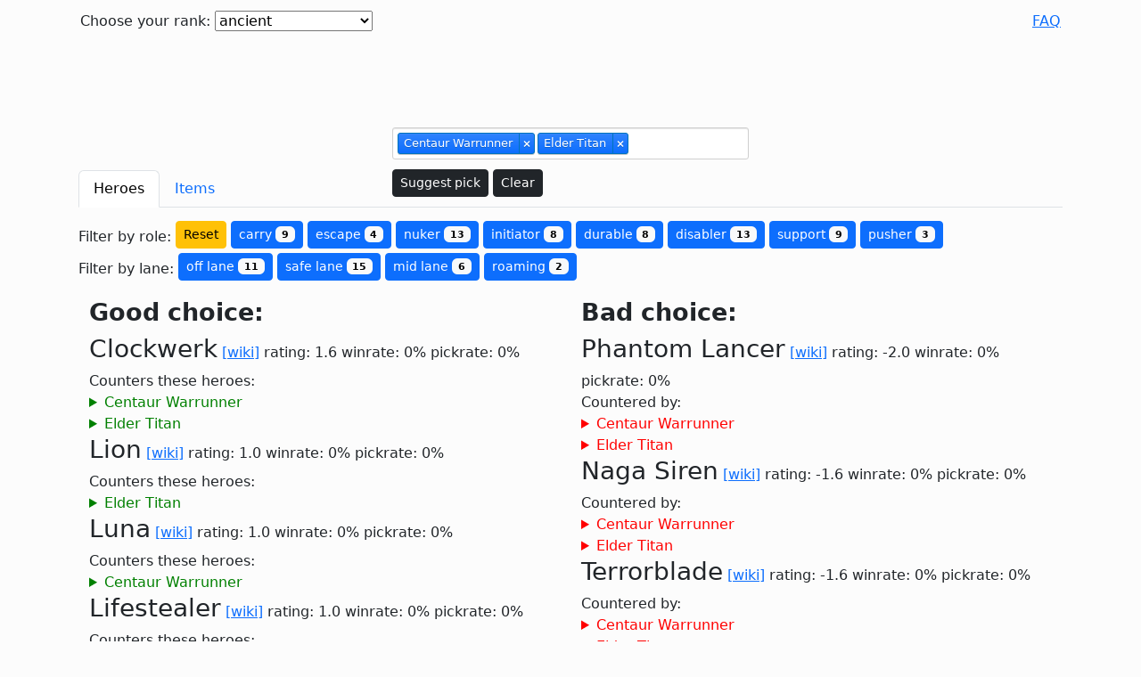

--- FILE ---
content_type: text/html
request_url: https://counterpick.fly.dev/?heroes%5B%5D=Centaur+Warrunner&heroes%5B%5D=Elder+Titan
body_size: 21993
content:
<!doctype html>
<html lang="en">
<head>
  <meta charset="UTF-8">
  <title>  Centaur Warrunner and Elder Titan counters - Best dota 2 counterpick website
</title>
  
    
    <meta name="keywords" content="Centaur Warrunner counter, Elder Titan counter dota 2 counterpick"/>
    <meta name="description" content="Find out how to counter Centaur Warrunner, Elder Titan">
  
  
    <script async src="https://pagead2.googlesyndication.com/pagead/js/adsbygoogle.js?client=ca-pub-9852034123640838"
          crossorigin="anonymous"></script>
  <meta property="og:image" content="https://counterpick.fly.dev/og_image.png">


  <meta name="language" content="EN">
  <meta name="viewport" content="width=device-width, initial-scale=1">
  <script defer src="/js/jquery-3.6.4.min.js"></script>
  <script defer src="/js/selectize.min.js"></script>
  <script defer src="/js/bootstrap.bundle.min.js"></script>
  <script defer src="/js/deparam-0.1.0.js"></script>
  <script defer src="/js/lodash-4.17.21.min.js"></script>
  <script defer src="/js/app.js?v=17"></script>

  <link rel="stylesheet" href="css/selectize.css">
  <link rel="stylesheet" href="css/selectize.default.css">
  <link rel="stylesheet" href="/css/bootstrap.min.css">
  <link rel="stylesheet" href="css/style.css">
  <link rel="apple-touch-icon" sizes="180x180" href="/apple-touch-icon.png">
  <link rel="icon" type="image/png" sizes="32x32" href="/favicon-32x32.png">
  <link rel="icon" type="image/png" sizes="16x16" href="/favicon-16x16.png">
  <link rel="manifest" href="/site.webmanifest">
</head>
<body>

  

<div class="container-xl content gx-3">
  <header class="row gy-1">
    <div class="col align-self-start">
      <form method="post" action="/set_options" id="options_form">
        <label for="rank_select">Choose your rank:</label>
        <select name="rank" id="rank_select">
          <option disabled>Select your rank</option>
          <option value="crusader" > crusader and lower </option>
<option value="archon" > archon </option>
<option value="legend" > legend </option>
<option value="ancient" selected="selected"> ancient </option>
<option value="divine" > divine and higher </option>
        </select>
      </form>
    </div>

    <!--From matchid/dotabuff-->
    <!--<input type="text" id="match">-->

    <!--<button id="submit-match"></button>-->

    <div class="col-auto">
      <a href="/faq">FAQ</a>
    </div>
  </header>
  <div class="row justify-content-center">
    <div class="col text-center">
      <ins class="adsbygoogle ads-topbar"
           style="display:inline-block"
           data-ad-client="ca-pub-9852034123640838"
           data-ad-slot="6520857960"></ins>
    </div>
  </div>
  <script>
    (adsbygoogle = window.adsbygoogle || []).push({});
  </script>

  <div class="row justify-content-center">
    <div id="hero-select-wrapper" class="col">
      <select name="" id="hero-select" multiple="multiple" placeholder="Select your enemies..." class="mb-sm-1" lang="en" autocomplete="false">
        <option value="" disabled>Select your enemies</option>
        
          <option value="Anti-Mage" data-abbrev="AM">Anti-Mage</option>
        
          <option value="Axe" data-abbrev="">Axe</option>
        
          <option value="Bane" data-abbrev="">Bane</option>
        
          <option value="Bloodseeker" data-abbrev="">Bloodseeker</option>
        
          <option value="Crystal Maiden" data-abbrev="CM">Crystal Maiden</option>
        
          <option value="Drow Ranger" data-abbrev="DR">Drow Ranger</option>
        
          <option value="Earthshaker" data-abbrev="">Earthshaker</option>
        
          <option value="Juggernaut" data-abbrev="">Juggernaut</option>
        
          <option value="Mirana" data-abbrev="">Mirana</option>
        
          <option value="Morphling" data-abbrev="">Morphling</option>
        
          <option value="Shadow Fiend" data-abbrev="SF">Shadow Fiend</option>
        
          <option value="Phantom Lancer" data-abbrev="PL">Phantom Lancer</option>
        
          <option value="Puck" data-abbrev="">Puck</option>
        
          <option value="Pudge" data-abbrev="">Pudge</option>
        
          <option value="Razor" data-abbrev="">Razor</option>
        
          <option value="Sand King" data-abbrev="SK">Sand King</option>
        
          <option value="Storm Spirit" data-abbrev="SS">Storm Spirit</option>
        
          <option value="Sven" data-abbrev="">Sven</option>
        
          <option value="Tiny" data-abbrev="">Tiny</option>
        
          <option value="Vengeful Spirit" data-abbrev="VS">Vengeful Spirit</option>
        
          <option value="Windranger" data-abbrev="">Windranger</option>
        
          <option value="Zeus" data-abbrev="">Zeus</option>
        
          <option value="Kunkka" data-abbrev="">Kunkka</option>
        
          <option value="Lina" data-abbrev="">Lina</option>
        
          <option value="Lion" data-abbrev="">Lion</option>
        
          <option value="Shadow Shaman" data-abbrev="SS">Shadow Shaman</option>
        
          <option value="Slardar" data-abbrev="">Slardar</option>
        
          <option value="Tidehunter" data-abbrev="">Tidehunter</option>
        
          <option value="Witch Doctor" data-abbrev="WD">Witch Doctor</option>
        
          <option value="Lich" data-abbrev="">Lich</option>
        
          <option value="Riki" data-abbrev="">Riki</option>
        
          <option value="Enigma" data-abbrev="">Enigma</option>
        
          <option value="Tinker" data-abbrev="">Tinker</option>
        
          <option value="Sniper" data-abbrev="">Sniper</option>
        
          <option value="Necrophos" data-abbrev="">Necrophos</option>
        
          <option value="Warlock" data-abbrev="">Warlock</option>
        
          <option value="Beastmaster" data-abbrev="">Beastmaster</option>
        
          <option value="Queen of Pain" data-abbrev="QoP">Queen of Pain</option>
        
          <option value="Venomancer" data-abbrev="">Venomancer</option>
        
          <option value="Faceless Void" data-abbrev="FV">Faceless Void</option>
        
          <option value="Wraith King" data-abbrev="WK">Wraith King</option>
        
          <option value="Death Prophet" data-abbrev="DP">Death Prophet</option>
        
          <option value="Phantom Assassin" data-abbrev="PA">Phantom Assassin</option>
        
          <option value="Pugna" data-abbrev="">Pugna</option>
        
          <option value="Templar Assassin" data-abbrev="TA">Templar Assassin</option>
        
          <option value="Viper" data-abbrev="">Viper</option>
        
          <option value="Luna" data-abbrev="">Luna</option>
        
          <option value="Dragon Knight" data-abbrev="DK">Dragon Knight</option>
        
          <option value="Dazzle" data-abbrev="">Dazzle</option>
        
          <option value="Clockwerk" data-abbrev="">Clockwerk</option>
        
          <option value="Leshrac" data-abbrev="">Leshrac</option>
        
          <option value="Nature's Prophet" data-abbrev="NsP">Nature's Prophet</option>
        
          <option value="Lifestealer" data-abbrev="">Lifestealer</option>
        
          <option value="Dark Seer" data-abbrev="DS">Dark Seer</option>
        
          <option value="Clinkz" data-abbrev="">Clinkz</option>
        
          <option value="Omniknight" data-abbrev="">Omniknight</option>
        
          <option value="Enchantress" data-abbrev="">Enchantress</option>
        
          <option value="Huskar" data-abbrev="">Huskar</option>
        
          <option value="Night Stalker" data-abbrev="NS">Night Stalker</option>
        
          <option value="Broodmother" data-abbrev="">Broodmother</option>
        
          <option value="Bounty Hunter" data-abbrev="BH">Bounty Hunter</option>
        
          <option value="Weaver" data-abbrev="">Weaver</option>
        
          <option value="Jakiro" data-abbrev="">Jakiro</option>
        
          <option value="Batrider" data-abbrev="">Batrider</option>
        
          <option value="Chen" data-abbrev="">Chen</option>
        
          <option value="Spectre" data-abbrev="">Spectre</option>
        
          <option value="Ancient Apparition" data-abbrev="AA">Ancient Apparition</option>
        
          <option value="Doom" data-abbrev="">Doom</option>
        
          <option value="Ursa" data-abbrev="">Ursa</option>
        
          <option value="Spirit Breaker" data-abbrev="SB">Spirit Breaker</option>
        
          <option value="Gyrocopter" data-abbrev="">Gyrocopter</option>
        
          <option value="Alchemist" data-abbrev="">Alchemist</option>
        
          <option value="Invoker" data-abbrev="">Invoker</option>
        
          <option value="Silencer" data-abbrev="">Silencer</option>
        
          <option value="Outworld Destroyer" data-abbrev="OD">Outworld Destroyer</option>
        
          <option value="Lycan" data-abbrev="">Lycan</option>
        
          <option value="Brewmaster" data-abbrev="">Brewmaster</option>
        
          <option value="Shadow Demon" data-abbrev="SD">Shadow Demon</option>
        
          <option value="Lone Druid" data-abbrev="LD">Lone Druid</option>
        
          <option value="Chaos Knight" data-abbrev="CK">Chaos Knight</option>
        
          <option value="Meepo" data-abbrev="">Meepo</option>
        
          <option value="Treant Protector" data-abbrev="TP">Treant Protector</option>
        
          <option value="Ogre Magi" data-abbrev="OM">Ogre Magi</option>
        
          <option value="Undying" data-abbrev="">Undying</option>
        
          <option value="Rubick" data-abbrev="">Rubick</option>
        
          <option value="Disruptor" data-abbrev="">Disruptor</option>
        
          <option value="Nyx Assassin" data-abbrev="NA">Nyx Assassin</option>
        
          <option value="Naga Siren" data-abbrev="NS">Naga Siren</option>
        
          <option value="Keeper of the Light" data-abbrev="KotL">Keeper of the Light</option>
        
          <option value="Io" data-abbrev="">Io</option>
        
          <option value="Visage" data-abbrev="">Visage</option>
        
          <option value="Slark" data-abbrev="">Slark</option>
        
          <option value="Medusa" data-abbrev="">Medusa</option>
        
          <option value="Troll Warlord" data-abbrev="TW">Troll Warlord</option>
        
          <option value="Centaur Warrunner" data-abbrev="CW">Centaur Warrunner</option>
        
          <option value="Magnus" data-abbrev="">Magnus</option>
        
          <option value="Timbersaw" data-abbrev="">Timbersaw</option>
        
          <option value="Bristleback" data-abbrev="">Bristleback</option>
        
          <option value="Tusk" data-abbrev="">Tusk</option>
        
          <option value="Skywrath Mage" data-abbrev="SM">Skywrath Mage</option>
        
          <option value="Abaddon" data-abbrev="">Abaddon</option>
        
          <option value="Elder Titan" data-abbrev="ET">Elder Titan</option>
        
          <option value="Legion Commander" data-abbrev="LC">Legion Commander</option>
        
          <option value="Techies" data-abbrev="">Techies</option>
        
          <option value="Ember Spirit" data-abbrev="ES">Ember Spirit</option>
        
          <option value="Earth Spirit" data-abbrev="ES">Earth Spirit</option>
        
          <option value="Underlord" data-abbrev="">Underlord</option>
        
          <option value="Terrorblade" data-abbrev="">Terrorblade</option>
        
          <option value="Phoenix" data-abbrev="">Phoenix</option>
        
          <option value="Oracle" data-abbrev="">Oracle</option>
        
          <option value="Winter Wyvern" data-abbrev="WW">Winter Wyvern</option>
        
          <option value="Arc Warden" data-abbrev="AW">Arc Warden</option>
        
          <option value="Monkey King" data-abbrev="MK">Monkey King</option>
        
          <option value="Dark Willow" data-abbrev="DW">Dark Willow</option>
        
          <option value="Pangolier" data-abbrev="">Pangolier</option>
        
          <option value="Grimstroke" data-abbrev="">Grimstroke</option>
        
          <option value="Hoodwink" data-abbrev="">Hoodwink</option>
        
          <option value="Void Spirit" data-abbrev="VS">Void Spirit</option>
        
          <option value="Snapfire" data-abbrev="">Snapfire</option>
        
          <option value="Mars" data-abbrev="">Mars</option>
        
          <option value="Ringmaster" data-abbrev="">Ringmaster</option>
        
          <option value="Dawnbreaker" data-abbrev="">Dawnbreaker</option>
        
          <option value="Marci" data-abbrev="">Marci</option>
        
          <option value="Primal Beast" data-abbrev="PB">Primal Beast</option>
        
          <option value="Muerta" data-abbrev="">Muerta</option>
        
          <option value="Kez" data-abbrev="">Kez</option>
        
          <option value="Largo" data-abbrev="">Largo</option>
        
      </select>
      <button id="suggest" type="button" class="btn btn-dark btn-sm">Suggest pick</button>
      <button id="clear" type="button" class="btn btn-dark btn-sm">Clear</button>
    </div>
  </div>

  <div class="row">
    <div id="results" class="col"  >
      <nav>
        <div class="nav nav-tabs" id="nav-tab" role="tablist">
          <a class="nav-item nav-link active" id="nav-heroes-tab" data-bs-toggle="tab" href="#nav-heroes" role="tab" aria-controls="nav-heroes" aria-selected="true">Heroes</a>
          <a class="nav-item nav-link" id="nav-items-tab" data-bs-toggle="tab" href="#nav-items" role="tab" aria-controls="nav-items" aria-selected="false">Items</a>
        </div>
      </nav>
      <div class="tab-content" id="nav-tabContent">
        <div class="tab-pane fade show active" id="nav-heroes" role="tabpanel" aria-labelledby="nav-heroes-tab">
          <div class="badges">
  <div id="role-filter" class="filter">
    Filter by role:
    <button type="button" class='btn btn-warning btn-sm reset-filter' data-filter="left" data-reset="true">Reset</button>
    
      <button type="button" class='btn btn-primary btn-sm role-select'
              data-filter="left" data-filter-role="carry">
        carry <span class="badge text-bg-light">9 </span>
      </button>
    
      <button type="button" class='btn btn-primary btn-sm role-select'
              data-filter="left" data-filter-role="escape">
        escape <span class="badge text-bg-light">4 </span>
      </button>
    
      <button type="button" class='btn btn-primary btn-sm role-select'
              data-filter="left" data-filter-role="nuker">
        nuker <span class="badge text-bg-light">13 </span>
      </button>
    
      <button type="button" class='btn btn-primary btn-sm role-select'
              data-filter="left" data-filter-role="initiator">
        initiator <span class="badge text-bg-light">8 </span>
      </button>
    
      <button type="button" class='btn btn-primary btn-sm role-select'
              data-filter="left" data-filter-role="durable">
        durable <span class="badge text-bg-light">8 </span>
      </button>
    
      <button type="button" class='btn btn-primary btn-sm role-select'
              data-filter="left" data-filter-role="disabler">
        disabler <span class="badge text-bg-light">13 </span>
      </button>
    
      <button type="button" class='btn btn-primary btn-sm role-select'
              data-filter="left" data-filter-role="support">
        support <span class="badge text-bg-light">9 </span>
      </button>
    
      <button type="button" class='btn btn-primary btn-sm role-select'
              data-filter="left" data-filter-role="pusher">
        pusher <span class="badge text-bg-light">3 </span>
      </button>
    
  </div>

  <div id="lane-filter" class="filter">
    Filter by lane:
    
      <button type="button" class='btn btn-primary btn-sm lane-select'
              data-filter="left" data-filter-lane="off lane">
        off lane <span class="badge text-bg-light">11 </span>
      </button>
    
      <button type="button" class='btn btn-primary btn-sm lane-select'
              data-filter="left" data-filter-lane="safe lane">
        safe lane <span class="badge text-bg-light">15 </span>
      </button>
    
      <button type="button" class='btn btn-primary btn-sm lane-select'
              data-filter="left" data-filter-lane="mid lane">
        mid lane <span class="badge text-bg-light">6 </span>
      </button>
    
      <button type="button" class='btn btn-primary btn-sm lane-select'
              data-filter="left" data-filter-lane="roaming">
        roaming <span class="badge text-bg-light">2 </span>
      </button>
    
  </div>
</div>

<div class="row counter-columns justify-content-between row-cols-sm-2 ">
<!--  <div class="col-sm-6 col-xl-5 left ps-0 pe-sm-0">-->
  <div class="col">
    <div class="content-expander" aria-controls="good-picks" data-bs-toggle="collapse" href="#good-picks" aria-expanded="true">
      Good choice:
    </div>
    <div class="collapsing-col collapse show" id="good-picks">
      <div data-tags-role="disabler,durable,initiator,nuker"
     data-tags-lane="off lane,roaming,safe lane">

  <div class="counter-header">
    <h3 class="inline">Clockwerk</h3>
    <a href="//dota2.gamepedia.com/Clockwerk" target="_blank">[wiki]</a>
    rating: 1.6
    <div class="winrate d-inline-block">winrate: 0%</div>
    <div class="pickrate d-inline-block">pickrate: 0%</div>
  </div>
  <div class="counter-comment">
    
      <div class="counters">
        Counters these heroes:
          <details>
    <summary>Centaur Warrunner</summary>
    <p>* Heroes with long cast animations can be continuously interrupted by Battery Assault: <img src="img/centaur_warrunner.png" alt="Centaur Warrunner"><b>Centaur Warrunner</b>, <img src="img/jakiro.png" alt="Jakiro"><b>Jakiro</b>, <img src="img/leshrac.png" alt="Leshrac"><b>Leshrac</b>, <img src="img/naga_siren.png" alt="Naga Siren"><b>Naga Siren</b>, <img src="img/underlord.png" alt="Underlord"><b>Underlord</b>.<br /><br />Additional:<br />* <img src="img/clockwerk_battery_assault.png" alt="Clockwerk Battery Assault"><b>Battery Assault</b> easily interrupts Centaur Warrunner due to his poor cast animation.<br />* <img src="img/clockwerk_power_cogs.png" alt="Clockwerk Power Cogs"><b>Power Cogs</b> can negate Stampede.</p>
  </details>
  <details>
    <summary>Elder Titan</summary>
    <p>* <img src="img/clockwerk_battery_assault.png" alt="Clockwerk Battery Assault"><b>Battery Assault</b>'s continuous mini-stun makes it hard for Elder Titan to cast his spells due to his poor cast animation.<br />* Elder Titan's channelling with Echo Stomp makes a good setup for <img src="img/clockwerk_hookshot.png" alt="Clockwerk Hookshot"><b>Hookshot</b> if timed correctly.</p>
  </details>

      </div>
    
    
  </div>
</div>
<div data-tags-role="disabler,initiator,nuker,support"
     data-tags-lane="off lane,safe lane">

  <div class="counter-header">
    <h3 class="inline">Lion</h3>
    <a href="//dota2.gamepedia.com/Lion" target="_blank">[wiki]</a>
    rating: 1.0
    <div class="winrate d-inline-block">winrate: 0%</div>
    <div class="pickrate d-inline-block">pickrate: 0%</div>
  </div>
  <div class="counter-comment">
    
      <div class="counters">
        Counters these heroes:
          <details>
    <summary>Elder Titan</summary>
    <p>* With a lot of disables with good range, he might cancel your Echo Stomp.<br />* <img src="img/lion_mana_drain.png" alt="Lion Mana Drain"><b>Mana Drain</b> can be used to drain Elder Titan's already low mana pool.</p>
  </details>

      </div>
    
    
  </div>
</div>
<div data-tags-role="carry,nuker,pusher"
     data-tags-lane="safe lane">

  <div class="counter-header">
    <h3 class="inline">Luna</h3>
    <a href="//dota2.gamepedia.com/Luna" target="_blank">[wiki]</a>
    rating: 1.0
    <div class="winrate d-inline-block">winrate: 0%</div>
    <div class="pickrate d-inline-block">pickrate: 0%</div>
  </div>
  <div class="counter-comment">
    
      <div class="counters">
        Counters these heroes:
          <details>
    <summary>Centaur Warrunner</summary>
    <p>* Luna's <img src="img/luna_moon_glaives.png" alt="Luna Moon Glaives"><b>Moon Glaives</b> will not trigger <img src="img/centaur_warrunner_retaliate.png" alt="Centaur Warrunner Retaliate"><b>Retaliate</b> if they hit some other target first. Also Luna commonly buys items that provide lifesteal such as <img src="img/satanic.png" alt="Satanic"><b>Satanic</b>, which lets her heal from the damage of <img src="img/centaur_warrunner_retaliate.png" alt="Centaur Warrunner Retaliate"><b>Retaliate</b>, meaning that <img src="img/centaur_warrunner_retaliate.png" alt="Centaur Warrunner Retaliate"><b>Retaliate</b> has limited effect against her.<br />* <img src="img/luna_eclipse.png" alt="Luna Eclipse"><b>Eclipse</b> can be used to counter-initiate against Centaur Warrunner after he jumps in with <img src="img/blink_dagger.png" alt="Blink Dagger"><b>Blink Dagger</b>, and initiates with <img src="img/centaur_warrunner_hoof_stomp.png" alt="Centaur Warrunner Hoof Stomp"><b>Hoof Stomp</b>. But remember that Centaur Warrunner can resolve this problem by buying <img src="img/hood_of_defiance.png" alt="Hood of Defiance"><b>Hood of Defiance</b> and it's upgrade <img src="img/pipe_of_insight.png" alt="Pipe of Insight"><b>Pipe of Insight</b> to diminish its damage. Or <img src="img/blade_mail.png" alt="Blade Mail"><b>Blade Mail</b> to reflect the damage of the <img src="img/luna_eclipse.png" alt="Luna Eclipse"><b>Eclipse</b> back at Luna.<br />* Luna also commonly buys <img src="img/black_king_bar.png" alt="Black King Bar"><b>Black King Bar</b>, which will allow her to protect herself from both, Centaur Warrunner's abilities (except for the <img src="img/centaur_warrunner_retaliate.png" alt="Centaur Warrunner Retaliate"><b>Retaliate</b>), and damage reflect from <img src="img/blade_mail.png" alt="Blade Mail"><b>Blade Mail</b>.<br />Additional:<br />* Luna's <img src="img/luna_moon_glaives.png" alt="Luna Moon Glaives"><b>Moon Glaives</b> will not trigger <img src="img/centaur_warrunner_retaliate.png" alt="Centaur Warrunner Retaliate"><b>Retaliate</b> if they hit some other target first. Also Luna commonly buys items that provide lifesteal such as <img src="img/satanic.png" alt="Satanic"><b>Satanic</b>, which lets her heal from the damage of <img src="img/centaur_warrunner_retaliate.png" alt="Centaur Warrunner Retaliate"><b>Retaliate</b>, meaning that <img src="img/centaur_warrunner_retaliate.png" alt="Centaur Warrunner Retaliate"><b>Retaliate</b> has little effect against her.<br />* <img src="img/luna_eclipse.png" alt="Luna Eclipse"><b>Eclipse</b> can be used to counter-initiate against Centaur Warrunner after he jumps in with <img src="img/blink_dagger.png" alt="Blink Dagger"><b>Blink Dagger</b>, and initiates with <img src="img/centaur_warrunner_hoof_stomp.png" alt="Centaur Warrunner Hoof Stomp"><b>Hoof Stomp</b>. But remember that Centaur Warrunner can resolve this problem by buying <img src="img/hood_of_defiance.png" alt="Hood of Defiance"><b>Hood of Defiance</b> and it's upgrade <img src="img/pipe_of_insight.png" alt="Pipe of Insight"><b>Pipe of Insight</b> to diminish its damage. Or <img src="img/blade_mail.png" alt="Blade Mail"><b>Blade Mail</b> to reflect the damage of the <img src="img/luna_eclipse.png" alt="Luna Eclipse"><b>Eclipse</b> back at Luna.<br />* Luna also commonly buys <img src="img/black_king_bar.png" alt="Black King Bar"><b>Black King Bar</b>, which will allow her to protect herself from both, Centaur Warrunner's abilities (except for the <img src="img/centaur_warrunner_retaliate.png" alt="Centaur Warrunner Retaliate"><b>Retaliate</b>), and damage reflect from <img src="img/blade_mail.png" alt="Blade Mail"><b>Blade Mail</b>.</p>
  </details>

      </div>
    
    
  </div>
</div>
<div data-tags-role="carry,disabler,durable,escape"
     data-tags-lane="safe lane">

  <div class="counter-header">
    <h3 class="inline">Lifestealer</h3>
    <a href="//dota2.gamepedia.com/Lifestealer" target="_blank">[wiki]</a>
    rating: 1.0
    <div class="winrate d-inline-block">winrate: 0%</div>
    <div class="pickrate d-inline-block">pickrate: 0%</div>
  </div>
  <div class="counter-comment">
    
      <div class="counters">
        Counters these heroes:
          <details>
    <summary>Centaur Warrunner</summary>
    <p>* Centaur Warrunner's active abilities cannot pierce magic immunity. <img src="img/centaur_warrunner_hoof_stomp.png" alt="Centaur Warrunner Hoof Stomp"><b>Hoof Stomp</b>'s slow wind up can also be anticipated and negated with Rage.<br />* Lifestealer can offset <img src="img/centaur_warrunner_retaliate.png" alt="Centaur Warrunner Retaliate"><b>Retaliate</b>'s damage return simply with Feast. Centaur's high strength gain and therefore big health pool makes him an ideal target to Feast on, especially in the late-game.<br />Additional:<br />* <img src="img/lifestealer_feast.png" alt="Lifestealer Feast"><b>Feast</b> is an effective tool against Centaur Warrunner, who generally has high health and low armor, and compensates the reflected damage of Retaliate.<br />* If activated, <img src="img/lifestealer_rage.png" alt="Lifestealer Rage"><b>Rage</b> can protect Lifestealer from Hoof Stomp, Double Edge, and Stampede.</p>
  </details>

      </div>
    
    
  </div>
</div>
<div data-tags-role="carry,disabler,durable,initiator,nuker"
     data-tags-lane="mid lane,off lane">

  <div class="counter-header">
    <h3 class="inline">Brewmaster</h3>
    <a href="//dota2.gamepedia.com/Brewmaster" target="_blank">[wiki]</a>
    rating: 1.0
    <div class="winrate d-inline-block">winrate: 0%</div>
    <div class="pickrate d-inline-block">pickrate: 0%</div>
  </div>
  <div class="counter-comment">
    
      <div class="counters">
        Counters these heroes:
          <details>
    <summary>Elder Titan</summary>
    <p>* {U:Earth} has passive <img src="img/earth_spell_immunity.png" alt="Earth Spell Immunity"><b>Spell Immunity</b>, allowing him to walk into the Echo Stomp radius to stun Elder Titan with his <img src="img/earth_hurl_boulder.png" alt="Earth Hurl Boulder"><b>Hurl Boulder</b>.<br />* {U:Storm}'s <img src="img/storm_cyclone.png" alt="Storm Cyclone"><b>Cyclone</b> can cancel the channeling of Echo Stomp and take Elder Titan out of the fight for {show:A|Storm|Cyclone|value2} seconds.</p>
  </details>

      </div>
    
    
  </div>
</div>
<div data-tags-role="disabler,initiator,nuker,support"
     data-tags-lane="off lane,safe lane">

  <div class="counter-header">
    <h3 class="inline">Disruptor</h3>
    <a href="//dota2.gamepedia.com/Disruptor" target="_blank">[wiki]</a>
    rating: 1.0
    <div class="winrate d-inline-block">winrate: 0%</div>
    <div class="pickrate d-inline-block">pickrate: 0%</div>
  </div>
  <div class="counter-comment">
    
      <div class="counters">
        Counters these heroes:
          <details>
    <summary>Centaur Warrunner</summary>
    <p>* <img src="img/disruptor_kinetic_field.png" alt="Disruptor Kinetic Field"><b>Kinetic Field</b> and <img src="img/disruptor_glimpse.png" alt="Disruptor Glimpse"><b>Glimpse</b> can completely negate Stampede.</p>
  </details>

      </div>
    
    
  </div>
</div>
<div data-tags-role="disabler,initiator,nuker,support"
     data-tags-lane="mid lane,off lane,roaming">

  <div class="counter-header">
    <h3 class="inline">Earthshaker</h3>
    <a href="//dota2.gamepedia.com/Earthshaker" target="_blank">[wiki]</a>
    rating: 1.0
    <div class="winrate d-inline-block">winrate: 0%</div>
    <div class="pickrate d-inline-block">pickrate: 0%</div>
  </div>
  <div class="counter-comment">
    
      <div class="counters">
        Counters these heroes:
          <details>
    <summary>Elder Titan</summary>
    <p>* All of his spells can stun Elder Titan and interrupt Echo Stomp's channeling thanks to <img src="img/earthshaker_aftershock.png" alt="Earthshaker Aftershock"><b>Aftershock</b>.<br />* <img src="img/earthshaker_fissure.png" alt="Earthshaker Fissure"><b>Fissure</b> is particularly good for that purpose thanks to its long range.<br />* Elder Titan relies heavily on his spells and a chain-stun combo will usually be followed by certain death.</p>
  </details>

      </div>
    
    
  </div>
</div>
<div data-tags-role="carry,escape"
     data-tags-lane="mid lane,safe lane">

  <div class="counter-header">
    <h3 class="inline">Templar Assassin</h3>
    <a href="//dota2.gamepedia.com/Templar Assassin" target="_blank">[wiki]</a>
    rating: 1.0
    <div class="winrate d-inline-block">winrate: 0%</div>
    <div class="pickrate d-inline-block">pickrate: 0%</div>
  </div>
  <div class="counter-comment">
    
      <div class="counters">
        Counters these heroes:
          <details>
    <summary>Centaur Warrunner</summary>
    <p>* Centaur has nothing to deal with <img src="img/templar_assassin_refraction.png" alt="Templar Assassin Refraction"><b>Refraction</b> that will negate all of his burst damage.<br />* <img src="img/templar_assassin_psionic_trap.png" alt="Templar Assassin Psionic Trap"><b>Psionic Trap</b>s provide good vision, making for him harder to initiate.</p>
  </details>

      </div>
    
    
  </div>
</div>
<div data-tags-role="disabler,durable,nuker,support"
     data-tags-lane="off lane,safe lane">

  <div class="counter-header">
    <h3 class="inline">Undying</h3>
    <a href="//dota2.gamepedia.com/Undying" target="_blank">[wiki]</a>
    rating: 1.0
    <div class="winrate d-inline-block">winrate: 0%</div>
    <div class="pickrate d-inline-block">pickrate: 0%</div>
  </div>
  <div class="counter-comment">
    
      <div class="counters">
        Counters these heroes:
          <details>
    <summary>Centaur Warrunner</summary>
    <p>* Decay can be good against Centaur Warrunner, as reducing the health of Centaur can make <img src="img/centaur_warrunner_double_edge.png" alt="Centaur Warrunner Double Edge"><b>Double Edge</b> risky.  <br />* His zombies do not proc <img src="img/centaur_warrunner_retaliate.png" alt="Centaur Warrunner Retaliate"><b>Retaliate</b>, as it only procs for regular attacks.</p>
  </details>

      </div>
    
    
  </div>
</div>
<div data-tags-role="carry,escape,pusher"
     data-tags-lane="safe lane">

  <div class="counter-header">
    <h3 class="inline">Juggernaut</h3>
    <a href="//dota2.gamepedia.com/Juggernaut" target="_blank">[wiki]</a>
    rating: 1.0
    <div class="winrate d-inline-block">winrate: 0%</div>
    <div class="pickrate d-inline-block">pickrate: 0%</div>
  </div>
  <div class="counter-comment">
    
      <div class="counters">
        Counters these heroes:
          <details>
    <summary>Elder Titan</summary>
    <p>* <img src="img/juggernaut_blade_fury.png" alt="Juggernaut Blade Fury"><b>Blade Fury</b> makes Juggernaut immune to Elder Titan's stun, so there is a high chance he wont get caught in your ultimate although Earth Splitter pierces spell immunity.</p>
  </details>

      </div>
    
    
  </div>
</div>
<div data-tags-role="carry,disabler,durable,initiator,nuker,support"
     data-tags-lane="mid lane,off lane,safe lane">

  <div class="counter-header">
    <h3 class="inline">Kunkka</h3>
    <a href="//dota2.gamepedia.com/Kunkka" target="_blank">[wiki]</a>
    rating: 1.0
    <div class="winrate d-inline-block">winrate: 0%</div>
    <div class="pickrate d-inline-block">pickrate: 0%</div>
  </div>
  <div class="counter-comment">
    
      <div class="counters">
        Counters these heroes:
          <details>
    <summary>Centaur Warrunner</summary>
    <p>* <img src="img/kunkka_x_marks_the_spot.png" alt="Kunkka X Marks the Spot"><b>X Marks the Spot</b> negates Stampede.</p>
  </details>

      </div>
    
    
  </div>
</div>
<div data-tags-role="nuker,support"
     data-tags-lane="off lane,safe lane">

  <div class="counter-header">
    <h3 class="inline">Lich</h3>
    <a href="//dota2.gamepedia.com/Lich" target="_blank">[wiki]</a>
    rating: 1.0
    <div class="winrate d-inline-block">winrate: 0%</div>
    <div class="pickrate d-inline-block">pickrate: 0%</div>
  </div>
  <div class="counter-comment">
    
      <div class="counters">
        Counters these heroes:
          <details>
    <summary>Elder Titan</summary>
    <p>* <img src="img/lich_frost_shield.png" alt="Lich Frost Shield"><b>Frost Shield</b> helps offset the armor reduction from Natural Order.</p>
  </details>

      </div>
    
    
  </div>
</div>
<div data-tags-role="carry,disabler,durable,nuker"
     data-tags-lane="mid lane,off lane">

  <div class="counter-header">
    <h3 class="inline">Necrophos</h3>
    <a href="//dota2.gamepedia.com/Necrophos" target="_blank">[wiki]</a>
    rating: 0.6
    <div class="winrate d-inline-block">winrate: 0%</div>
    <div class="pickrate d-inline-block">pickrate: 0%</div>
  </div>
  <div class="counter-comment">
    
      <div class="counters">
        Counters these heroes:
          <details>
    <summary>Centaur Warrunner</summary>
    <p>* Heroes that have high health but little to no magic resistance are easy prey for Necrophos, as no matter how high they build their health up, Reaper's Scythe will kill them outright as long as they fall under a certain threshold, and Heartstopper Aura will deal the same amount of damage regardless, decaying their health the longer they stay within range. As such, Strength heroes like <img src="img/chaos_knight.png" alt="Chaos Knight"><b>Chaos Knight</b>, <img src="img/centaur_warrunner.png" alt="Centaur Warrunner"><b>Centaur Warrunner</b> or <img src="img/magnus.png" alt="Magnus"><b>Magnus</b> are good targets for his ultimate.<br /><br />Additional:<br />* With high health and rarely buying <img src="img/linken%27s_sphere.png" alt="Linken"><b>Linken's Sphere</b> or <img src="img/black_king_bar.png" alt="Black King Bar"><b>Black King Bar</b>, Centaur Warrunner is a good target for <img src="img/necrophos_reaper%27s_scythe.png" alt="Necrophos Reaper"><b>Reaper's Scythe</b>. However, Centaur Warrunner can resolve this problem by buying <img src="img/hood_of_defiance.png" alt="Hood of Defiance"><b>Hood of Defiance</b> and it's upgrade <img src="img/pipe_of_insight.png" alt="Pipe of Insight"><b>Pipe of Insight</b> to diminish its damage.<br />* <img src="img/necrophos_heartstopper_aura.png" alt="Necrophos Heartstopper Aura"><b>Heartstopper Aura</b> will do well against high health heroes such as Centaur Warrunner.</p>
  </details>

      </div>
    
    
  </div>
</div>
<div data-tags-role="disabler,nuker,support"
     data-tags-lane="mid lane,off lane,safe lane">

  <div class="counter-header">
    <h3 class="inline">Winter Wyvern</h3>
    <a href="//dota2.gamepedia.com/Winter Wyvern" target="_blank">[wiki]</a>
    rating: 0.6
    <div class="winrate d-inline-block">winrate: 0%</div>
    <div class="pickrate d-inline-block">pickrate: 0%</div>
  </div>
  <div class="counter-comment">
    
      <div class="counters">
        Counters these heroes:
          <details>
    <summary>Centaur Warrunner</summary>
    <p>* <img src="img/winter_wyvern.png" alt="Winter Wyvern"><b>Winter Wyvern</b>'s <img src="img/winter_wyvern_arctic_burn.png" alt="Winter Wyvern Arctic Burn"><b>Arctic Burn</b> can also be a useful tool against Centaur, who generally has very high health. <img src="img/winter_wyvern_winter%27s_curse.png" alt="Winter Wyvern Winter"><b>Winter's Curse</b> on Centaur can cause Retaliate to damage allies who are forced to attack him.<br /></p>
  </details>

      </div>
    
    
  </div>
</div>
<div data-tags-role="disabler,initiator,support"
     data-tags-lane="safe lane">

  <div class="counter-header">
    <h3 class="inline">Warlock</h3>
    <a href="//dota2.gamepedia.com/Warlock" target="_blank">[wiki]</a>
    rating: 0.6
    <div class="winrate d-inline-block">winrate: 0%</div>
    <div class="pickrate d-inline-block">pickrate: 0%</div>
  </div>
  <div class="counter-comment">
    
      <div class="counters">
        Counters these heroes:
          <details>
    <summary>Elder Titan</summary>
    <p>* While heroes with strong mobility are able to get close or flee from Upheaval, heroes with no escaping abilities or that lack long disables will perish against Warlock. Once the Warlock Golem lands with its stun, its hardly possible to escape when he casts Upheaval. Notable examples: <img src="img/huskar.png" alt="Huskar"><b>Huskar</b>, <img src="img/drow_ranger.png" alt="Drow Ranger"><b>Drow Ranger</b>, <img src="img/lion.png" alt="Lion"><b>Lion</b>, <img src="img/elder_titan.png" alt="Elder Titan"><b>Elder Titan</b>, etc.<br /></p>
  </details>

      </div>
    
    
  </div>
</div>
<div data-tags-role="disabler,durable,pusher,support"
     data-tags-lane="off lane,safe lane">

  <div class="counter-header">
    <h3 class="inline">Enchantress</h3>
    <a href="//dota2.gamepedia.com/Enchantress" target="_blank">[wiki]</a>
    rating: 0.4
    <div class="winrate d-inline-block">winrate: 0%</div>
    <div class="pickrate d-inline-block">pickrate: 0%</div>
  </div>
  <div class="counter-comment">
    
      <div class="counters">
        Counters these heroes:
          <details>
    <summary>Elder Titan</summary>
    <p>* <img src="img/enchantress_untouchable.png" alt="Enchantress Untouchable"><b>Untouchable</b> makes her heavily reduce Elder Titan's physical damage output on her without Spell Immunity.<br />* <img src="img/enchantress_enchant.png" alt="Enchantress Enchant"><b>Enchant</b> can purge <img src="img/elder_titan_astral_spirit.png" alt="Elder Titan Astral Spirit"><b>Astral Spirit</b>'s buff without Spell immunity.<br />* <img src="img/enchantress_nature%27s_attendants.png" alt="Enchantress Nature"><b>Nature's Attendants</b> can protect her if she survives the full combo and manages to juke around.</p>
  </details>

      </div>
    
    
      <div class="countered-by">
        Countered by:
          <details>
    <summary>Centaur Warrunner</summary>
    <p>* Heroes with haste can negate Enchant's slow: <img src="img/weaver.png" alt="Weaver"><b>Weaver</b>, <img src="img/dark_seer.png" alt="Dark Seer"><b>Dark Seer</b>, <img src="img/lycan.png" alt="Lycan"><b>Lycan</b>, <img src="img/centaur_warrunner.png" alt="Centaur Warrunner"><b>Centaur Warrunner</b>.<br /></p>
  </details>

      </div>
    
  </div>
</div>
<div data-tags-role="carry,escape,nuker"
     data-tags-lane="safe lane">

  <div class="counter-header">
    <h3 class="inline">Anti-Mage</h3>
    <a href="//dota2.gamepedia.com/Anti-Mage" target="_blank">[wiki]</a>
    rating: 0.4
    <div class="winrate d-inline-block">winrate: 0%</div>
    <div class="pickrate d-inline-block">pickrate: 0%</div>
  </div>
  <div class="counter-comment">
    
      <div class="counters">
        Counters these heroes:
          <details>
    <summary>Elder Titan</summary>
    <p>* <img src="img/elder_titan_echo_stomp.png" alt="Elder Titan Echo Stomp"><b>Echo Stomp</b> and <img src="img/elder_titan_earth_splitter.png" alt="Elder Titan Earth Splitter"><b>Earth Splitter</b>'s long cast times give Anti-Mage plenty of time to Blink away.</p>
  </details>

      </div>
    
    
      <div class="countered-by">
        Countered by:
          <details>
    <summary>Centaur Warrunner</summary>
    <p>* <img src="img/anti-mage.png" alt="Anti-Mage"><b>Anti-Mage</b>'s <img src="img/anti-mage_mana_void.png" alt="Anti-Mage Mana Void"><b>Mana Void</b> won't do a lot of damage because Centaur has a low mana pool. <img src="img/anti-mage_mana_break.png" alt="Anti-Mage Mana Break"><b>Mana Break</b> is also relatively ineffective against him.<br /></p>
  </details>

      </div>
    
  </div>
</div>
<div data-tags-role="carry,disabler,durable,initiator,nuker"
     data-tags-lane="safe lane">

  <div class="counter-header">
    <h3 class="inline">Sven</h3>
    <a href="//dota2.gamepedia.com/Sven" target="_blank">[wiki]</a>
    rating: 0.4
    <div class="winrate d-inline-block">winrate: 0%</div>
    <div class="pickrate d-inline-block">pickrate: 0%</div>
  </div>
  <div class="counter-comment">
    
      <div class="counters">
        Counters these heroes:
          <details>
    <summary>Elder Titan</summary>
    <p>* <img src="img/sven_storm_hammer.png" alt="Sven Storm Hammer"><b>Storm Hammer</b> interrupts Echo Stomp.</p>
  </details>

      </div>
    
    
      <div class="countered-by">
        Countered by:
          <details>
    <summary>Centaur Warrunner</summary>
    <p>* Heroes who thrive on teamfights can be a problem, such as <img src="img/venomancer.png" alt="Venomancer"><b>Venomancer</b>, <img src="img/necrophos.png" alt="Necrophos"><b>Necrophos</b>, <img src="img/centaur_warrunner.png" alt="Centaur Warrunner"><b>Centaur Warrunner</b>...<br /></p>
  </details>

      </div>
    
  </div>
</div>

    </div>
  </div>
  <div class="col">
    <div class="content-expander" aria-controls="bad-picks" data-bs-toggle="collapse" href="#bad-picks" aria-expanded="true">
      Bad choice:
    </div>
    <div class="collapsing-col collapse show" id="bad-picks">
      <div data-tags-role="carry,escape,nuker,pusher"
     data-tags-lane="safe lane">

  <div class="counter-header">
    <h3 class="inline">Phantom Lancer</h3>
    <a href="//dota2.gamepedia.com/Phantom Lancer" target="_blank">[wiki]</a>
    rating: -2.0
    <div class="winrate d-inline-block">winrate: 0%</div>
    <div class="pickrate d-inline-block">pickrate: 0%</div>
  </div>
  <div class="counter-comment">
    
    
      <div class="countered-by">
        Countered by:
          <details>
    <summary>Centaur Warrunner</summary>
    <p>* <img src="img/centaur_warrunner_hoof_stomp.png" alt="Centaur Warrunner Hoof Stomp"><b>Hoof Stomp</b> and <img src="img/centaur_warrunner_double_edge.png" alt="Centaur Warrunner Double Edge"><b>Double Edge</b> makes short work of Phantom Lancer's illusions.<br />* <img src="img/centaur_warrunner_retaliate.png" alt="Centaur Warrunner Retaliate"><b>Retaliate</b> together with <img src="img/blade_mail.png" alt="Blade Mail"><b>Blade Mail</b> reflects Phanton Lancer's damage and quickly destroys his illusions.<br />Additional:<br />* His illusions will kill themselves in a few hits because of Retaliate. The nukes from Hoof Stomp and Double-Edge should be enough to clear them for a large portion of the game<br />* Centaur Warrunner's small mana pool makes <img src="img/diffusal_blade.png" alt="Diffusal Blade"><b>Diffusal Blade</b>'s damage much lower once Centaur doesn't have any more mana left to burn. Keep in mind that Double Edge does not cost mana.<br />* Be wary when chasing down Phantom Lancer. Hoof Stomp's terrible cast time makes it quite easy to dodge with <img src="img/phantom_lancer_doppelganger.png" alt="Phantom Lancer Doppelganger"><b>Doppelganger</b>.</p>
  </details>
  <details>
    <summary>Elder Titan</summary>
    <p>* Phantom Lancer's lack of disables makes it hard for him to stop Echo Stomp's channelling.<br />  * However, due to the long cast time of his abilities, a good Phantom Lancer can use <img src="img/manta_style.png" alt="Manta Style"><b>Manta Style</b> and/or <img src="img/phantom_lancer_doppelganger.png" alt="Phantom Lancer Doppelganger"><b>Doppelganger</b> to dodge the abilities.<br />* Phantom Lancer's high agility and relatively low strength make him very vulnerable to Natural Order.<br />* Additionally, Echo Stomp and Earth Splitter can clear his wave of illusions.<br />  * Should Phantom Lancer tries to increase his health by investing for <img src="img/heart_of_tarrasque.png" alt="Heart of Tarrasque"><b>Heart of Tarrasque</b>, Earth Splitter does more damage to him and his illusions.</p>
  </details>

      </div>
    
  </div>
</div>
<div data-tags-role="carry,disabler,escape,initiator,pusher,support"
     data-tags-lane="safe lane">

  <div class="counter-header">
    <h3 class="inline">Naga Siren</h3>
    <a href="//dota2.gamepedia.com/Naga Siren" target="_blank">[wiki]</a>
    rating: -1.6
    <div class="winrate d-inline-block">winrate: 0%</div>
    <div class="pickrate d-inline-block">pickrate: 0%</div>
  </div>
  <div class="counter-comment">
    
    
      <div class="countered-by">
        Countered by:
          <details>
    <summary>Centaur Warrunner</summary>
    <p>* Centaur's <img src="img/centaur_warrunner_retaliate.png" alt="Centaur Warrunner Retaliate"><b>Retaliate</b> will harm all attacking enemies, which will allow Centaur Warrunner to see which is the real Naga Siren.<br />* A well timed <img src="img/centaur_warrunner_hoof_stomp.png" alt="Centaur Warrunner Hoof Stomp"><b>Hoof Stomp</b> followed by <img src="img/centaur_warrunner_double_edge.png" alt="Centaur Warrunner Double Edge"><b>Double Edge</b> will clear all Naga's illusions and prevent Naga Siren from escaping with <img src="img/naga_siren_song_of_the_siren.png" alt="Naga Siren Song of the Siren"><b>Song of the Siren</b>.</p>
  </details>
  <details>
    <summary>Elder Titan</summary>
    <p>* Heroes with AoE nukes will clear her illusions in no time, especially if they are percentage-damage-based, like <img src="img/underlord.png" alt="Underlord"><b>Underlord</b>'s <img src="img/underlord_firestorm.png" alt="Underlord Firestorm"><b>Firestorm</b>, <img src="img/elder_titan.png" alt="Elder Titan"><b>Elder Titan</b>'s <img src="img/elder_titan_earth_splitter.png" alt="Elder Titan Earth Splitter"><b>Earth Splitter</b>, <img src="img/enigma.png" alt="Enigma"><b>Enigma</b>'s <img src="img/enigma_midnight_pulse.png" alt="Enigma Midnight Pulse"><b>Midnight Pulse</b>, <img src="img/zeus.png" alt="Zeus"><b>Zeus</b>'s <img src="img/zeus_arc_lightning.png" alt="Zeus Arc Lightning"><b>Arc Lightning</b>, <img src="img/jakiro.png" alt="Jakiro"><b>Jakiro</b>'s <img src="img/jakiro_liquid_frost.png" alt="Jakiro Liquid Frost"><b>Liquid Frost</b> from <img src="img/aghanim%27s_shard.png" alt="Aghanim"><b>Aghanim's Shard</b> etc.<br /></p>
  </details>

      </div>
    
  </div>
</div>
<div data-tags-role="carry,nuker,pusher"
     data-tags-lane="safe lane">

  <div class="counter-header">
    <h3 class="inline">Terrorblade</h3>
    <a href="//dota2.gamepedia.com/Terrorblade" target="_blank">[wiki]</a>
    rating: -1.6
    <div class="winrate d-inline-block">winrate: 0%</div>
    <div class="pickrate d-inline-block">pickrate: 0%</div>
  </div>
  <div class="counter-comment">
    
    
      <div class="countered-by">
        Countered by:
          <details>
    <summary>Centaur Warrunner</summary>
    <p>* As Terrorblade's damage output comes mainly from direct attacks, he will struggle greatly against heroes who have abilities that give evasion, trigger on attack or which can disarm an enemy hero: <img src="img/centaur_warrunner.png" alt="Centaur Warrunner"><b>Centaur Warrunner</b>, <img src="img/hoodwink.png" alt="Hoodwink"><b>Hoodwink</b>, <img src="img/huskar.png" alt="Huskar"><b>Huskar</b>, <img src="img/invoker.png" alt="Invoker"><b>Invoker</b>, <img src="img/leshrac.png" alt="Leshrac"><b>Leshrac</b> with <img src="img/leshrac_nihilism.png" alt="Leshrac Nihilism"><b>Nihilism</b> from <img src="img/aghanim%27s_scepter.png" alt="Aghanim"><b>Aghanim's Scepter</b>, <img src="img/lifestealer.png" alt="Lifestealer"><b>Lifestealer</b> with <img src="img/aghanim%27s_scepter.png" alt="Aghanim"><b>Aghanim's Scepter</b> upgraded <img src="img/lifestealer_infest.png" alt="Lifestealer Infest"><b>Infest</b>, <img src="img/pangolier.png" alt="Pangolier"><b>Pangolier</b>, <img src="img/phantom_assassin.png" alt="Phantom Assassin"><b>Phantom Assassin</b>, <img src="img/pugna.png" alt="Pugna"><b>Pugna</b>, <img src="img/techies.png" alt="Techies"><b>Techies</b>, <img src="img/windranger.png" alt="Windranger"><b>Windranger</b> etc.<br /></p>
  </details>
  <details>
    <summary>Elder Titan</summary>
    <p>* Terrorblade has a high base armor, and relies on many ultimate orb-based items (<img src="img/manta_style.png" alt="Manta Style"><b>Manta Style</b> and <img src="img/eye_of_skadi.png" alt="Eye of Skadi"><b>Eye of Skadi</b>). Natural Order affects armor gained from agility, essentially reducing armor to zero if all armor is gained from agility. That effect combined with Terrorblade's low health can make a Elder Titan with an early value point in Natural Order a dangerous foe. <br />* Terrorblade's illusions are often grouped up in teamfight, making them more vulnerable to <img src="img/elder_titan_echo_stomp.png" alt="Elder Titan Echo Stomp"><b>Echo Stomp</b>.<br />Additional:<br />* <img src="img/elder_titan_echo_stomp.png" alt="Elder Titan Echo Stomp"><b>Echo Stomp</b> and <img src="img/elder_titan_astral_spirit.png" alt="Elder Titan Astral Spirit"><b>Astral Spirit</b> allow Elder Titan and his team to coordinate a kill on Terrorblade before he can use <img src="img/terrorblade_sunder.png" alt="Terrorblade Sunder"><b>Sunder</b>.<br />* <img src="img/elder_titan_natural_order.png" alt="Elder Titan Natural Order"><b>Natural Order</b> cripples Terrorblade's armor that he crucially needs to survive due to his low strength gain. This is very detrimental for Terrorblade as he is prone to buying items that require <img src="img/ultimate_orb.png" alt="Ultimate Orb"><b>Ultimate Orb</b> like <img src="img/manta_style.png" alt="Manta Style"><b>Manta Style</b> and <img src="img/eye_of_skadi.png" alt="Eye of Skadi"><b>Eye of Skadi</b>.<br />* <img src="img/elder_titan_echo_stomp.png" alt="Elder Titan Echo Stomp"><b>Echo Stomp</b> and <img src="img/elder_titan_earth_splitter.png" alt="Elder Titan Earth Splitter"><b>Earth Splitter</b> will often kill Terrorblade before he can use <img src="img/terrorblade_sunder.png" alt="Terrorblade Sunder"><b>Sunder</b>, and will also kill his illusions.</p>
  </details>

      </div>
    
  </div>
</div>
<div data-tags-role="carry,disabler,escape,nuker,support"
     data-tags-lane="mid lane,off lane">

  <div class="counter-header">
    <h3 class="inline">Windranger</h3>
    <a href="//dota2.gamepedia.com/Windranger" target="_blank">[wiki]</a>
    rating: -1.0
    <div class="winrate d-inline-block">winrate: 0%</div>
    <div class="pickrate d-inline-block">pickrate: 0%</div>
  </div>
  <div class="counter-comment">
    
    
      <div class="countered-by">
        Countered by:
          <details>
    <summary>Centaur Warrunner</summary>
    <p>* <img src="img/centaur_warrunner_stampede.png" alt="Centaur Warrunner Stampede"><b>Stampede</b> can help his teammates escape from Windrun and Focus Fire.<br />* <img src="img/centaur_warrunner_retaliate.png" alt="Centaur Warrunner Retaliate"><b>Retaliate</b> will shred through Windranger's health if she chooses to attack him during Focus Fire.<br />Additional:<br />* <img src="img/windranger_focus_fire.png" alt="Windranger Focus Fire"><b>Focus Fire</b> grants Windranger a massive attack speed bonus, while her attack damage is generally quite low. This, combined with Windranger's low health pool and armor, makes Retaliate do absolutely massive damage over a short time, making Centaur a hero she can never expect to kill or harass.<br />* <img src="img/windranger_windrun.png" alt="Windranger Windrun"><b>Windrun</b> grants evasion, but Centaur Warrunner does not rely on successful attacks in order to do damage. Hoof Stomp, Double Edge, and Stampede all do large amounts of magical damage and can completely demolish Windranger in a moment.</p>
  </details>

      </div>
    
  </div>
</div>
<div data-tags-role="disabler,escape,initiator,nuker"
     data-tags-lane="mid lane,off lane,roaming,safe lane">

  <div class="counter-header">
    <h3 class="inline">Nyx Assassin</h3>
    <a href="//dota2.gamepedia.com/Nyx Assassin" target="_blank">[wiki]</a>
    rating: -1.0
    <div class="winrate d-inline-block">winrate: 0%</div>
    <div class="pickrate d-inline-block">pickrate: 0%</div>
  </div>
  <div class="counter-comment">
    
    
      <div class="countered-by">
        Countered by:
          <details>
    <summary>Centaur Warrunner</summary>
    <p>* Centaur's low Intelligence makes <img src="img/nyx_assassin_mind_flare.png" alt="Nyx Assassin Mind Flare"><b>Mind Flare</b> do low damage.<br />* With some creative skill builds, Centaur's Hoof Stomp stun duration should always last longer than <img src="img/nyx_assassin_spiked_carapace.png" alt="Nyx Assassin Spiked Carapace"><b>Spiked Carapace</b> stun, so escaping unscathed is hard for Nyx.<br />* With <img src="img/blink_dagger.png" alt="Blink Dagger"><b>Blink Dagger</b> and detection, Centaur can devastate Nyx in the open.<br />* However, bear in mind that Nyx can also easily initiate on Centaur Warrunner as well if he uses <img src="img/nyx_assassin_spiked_carapace.png" alt="Nyx Assassin Spiked Carapace"><b>Spiked Carapace</b> in anticipation, and with <img src="img/nyx_assassin_vendetta.png" alt="Nyx Assassin Vendetta"><b>Vendetta</b>. The damage from Retaliate will be reflected back to Centaur Warrunner, stunning him with no chance to react after he's revealed himself, and should guarantee a successful <img src="img/nyx_assassin_impale.png" alt="Nyx Assassin Impale"><b>Impale</b>.</p>
  </details>

      </div>
    
  </div>
</div>
<div data-tags-role="carry,escape,nuker,pusher"
     data-tags-lane="mid lane,off lane">

  <div class="counter-header">
    <h3 class="inline">Broodmother</h3>
    <a href="//dota2.gamepedia.com/Broodmother" target="_blank">[wiki]</a>
    rating: -1.0
    <div class="winrate d-inline-block">winrate: 0%</div>
    <div class="pickrate d-inline-block">pickrate: 0%</div>
  </div>
  <div class="counter-comment">
    
    
      <div class="countered-by">
        Countered by:
          <details>
    <summary>Elder Titan</summary>
    <p>* <img src="img/elder_titan_echo_stomp.png" alt="Elder Titan Echo Stomp"><b>Echo Stomp</b> can impede Broodmother's ability to push towers due to its low cooldown and long sleep duration.<br />* <img src="img/elder_titan_astral_spirit.png" alt="Elder Titan Astral Spirit"><b>Astral Spirit</b> can provide Elder Titan large amounts of damage, armor, and movement speed from her spiderlings.<br />* <img src="img/elder_titan_natural_order.png" alt="Elder Titan Natural Order"><b>Natural Order</b> negates Broodmother and her spiderling's base armor and magic resistance, increasing most damage dealt to them.</p>
  </details>

      </div>
    
  </div>
</div>
<div data-tags-role="carry,escape,nuker,pusher"
     data-tags-lane="mid lane,off lane,safe lane">

  <div class="counter-header">
    <h3 class="inline">Nature's Prophet</h3>
    <a href="//dota2.gamepedia.com/Nature's Prophet" target="_blank">[wiki]</a>
    rating: -1.0
    <div class="winrate d-inline-block">winrate: 0%</div>
    <div class="pickrate d-inline-block">pickrate: 0%</div>
  </div>
  <div class="counter-comment">
    
    
      <div class="countered-by">
        Countered by:
          <details>
    <summary>Elder Titan</summary>
    <p>* <img src="img/elder_titan_astral_spirit.png" alt="Elder Titan Astral Spirit"><b>Astral Spirit</b> can give Elder Titan a lot of damage and movement speed if Nature's Prophet sends all of his Treants together.<br />* Not only does <img src="img/elder_titan_echo_stomp.png" alt="Elder Titan Echo Stomp"><b>Echo Stomp</b> prevent Nature's Prophet from escaping using Teleportation, but <img src="img/elder_titan_astral_spirit.png" alt="Elder Titan Astral Spirit"><b>Astral Spirit</b> can be used to bypass Sprout and cancel Teleportation with it's own <img src="img/elder_titan_echo_stomp.png" alt="Elder Titan Echo Stomp"><b>Echo Stomp</b> from long distances.<br />* <img src="img/elder_titan_earth_splitter.png" alt="Elder Titan Earth Splitter"><b>Earth Splitter</b> can clear Nature's Prophet's Treants effectively.</p>
  </details>

      </div>
    
  </div>
</div>
<div data-tags-role="carry,escape,nuker"
     data-tags-lane="mid lane,safe lane">

  <div class="counter-header">
    <h3 class="inline">Arc Warden</h3>
    <a href="//dota2.gamepedia.com/Arc Warden" target="_blank">[wiki]</a>
    rating: -1.0
    <div class="winrate d-inline-block">winrate: 0%</div>
    <div class="pickrate d-inline-block">pickrate: 0%</div>
  </div>
  <div class="counter-comment">
    
    
      <div class="countered-by">
        Countered by:
          <details>
    <summary>Centaur Warrunner</summary>
    <p>* Arc Warden cannot take Centaur Warrunner very easily, and his nukes are not strong enough to deal with Centaur Warrunner.<br />* Centaur Warrunner deals huge AoE damage and applies an AoE disable through Hoof Stomp, affecting the double as well the main Arc Warden.<br />* <img src="img/arc_warden_magnetic_field.png" alt="Arc Warden Magnetic Field"><b>Magnetic Field</b> is not very effective against melee heroes. And to make things worse, <img src="img/arc_warden_magnetic_field.png" alt="Arc Warden Magnetic Field"><b>Magnetic Field</b> also increases Arc Warden and his allies's attack speed, meaning Retaliate will deal more damage.<br />* Stampede catches Arc Warden easily due to his lack of escape mechanisms. However, Arc Warden can counter this problem with <img src="img/gleipnir.png" alt="Gleipnir"><b>Gleipnir</b>, which is a common item on Arc Warden.</p>
  </details>

      </div>
    
  </div>
</div>
<div data-tags-role="carry,disabler,durable,escape,nuker"
     data-tags-lane="mid lane,safe lane">

  <div class="counter-header">
    <h3 class="inline">Morphling</h3>
    <a href="//dota2.gamepedia.com/Morphling" target="_blank">[wiki]</a>
    rating: -1.0
    <div class="winrate d-inline-block">winrate: 0%</div>
    <div class="pickrate d-inline-block">pickrate: 0%</div>
  </div>
  <div class="counter-comment">
    
    
      <div class="countered-by">
        Countered by:
          <details>
    <summary>Elder Titan</summary>
    <p>* Most of Morphling's armor comes from his high agility and it is reduced by <img src="img/elder_titan_natural_order.png" alt="Elder Titan Natural Order"><b>Natural Order</b>.<br />  * However, the aura has only 350 range and Elder Titan can be bursted down by Morphling's nuke combo if he isn't careful.<br />Additional:<br />* Morphling's high armor is primarily from morphing agility, which is reduced by Natural Order therefore making the hero very vulnerable when it has morphed a lot into agility.<br />* Morphling usually will Morph into high agility and low strength. This can be taken advantage of with a good stun or silence or by bursting him down before he has the time to Morph back to strength.<br />* Morphling is very vulnerable to <img src="img/blade_mail.png" alt="Blade Mail"><b>Blade Mail</b> under Natural Order and can easily burst himself down with his own auto-attacks or his magical damage combo.</p>
  </details>

      </div>
    
  </div>
</div>
<div data-tags-role="carry,escape"
     data-tags-lane="safe lane">

  <div class="counter-header">
    <h3 class="inline">Phantom Assassin</h3>
    <a href="//dota2.gamepedia.com/Phantom Assassin" target="_blank">[wiki]</a>
    rating: -1.0
    <div class="winrate d-inline-block">winrate: 0%</div>
    <div class="pickrate d-inline-block">pickrate: 0%</div>
  </div>
  <div class="counter-comment">
    
    
      <div class="countered-by">
        Countered by:
          <details>
    <summary>Centaur Warrunner</summary>
    <p>* <img src="img/centaur_warrunner_hoof_stomp.png" alt="Centaur Warrunner Hoof Stomp"><b>Hoof Stomp</b> and <img src="img/centaur_warrunner_double_edge.png" alt="Centaur Warrunner Double Edge"><b>Double Edge</b> can often burst down Phantom Assassin from early to mid game.<br />* <img src="img/centaur_warrunner_retaliate.png" alt="Centaur Warrunner Retaliate"><b>Retaliate</b> makes it very unlikely for Phantom Assassin to win the lane against Warrunner. <img src="img/centaur_warrunner_double_edge.png" alt="Centaur Warrunner Double Edge"><b>Double Edge</b> can also be used to wear her down, as she has a much smaller health pool than that of Centaur Warrunner until purchasing a <img src="img/ring_of_health.png" alt="Ring of Health"><b>Ring of Health</b>. <img src="img/phantom_assassin_stifling_dagger.png" alt="Phantom Assassin Stifling Dagger"><b>Stifling Dagger</b> will also trigger <img src="img/centaur_warrunner_retaliate.png" alt="Centaur Warrunner Retaliate"><b>Retaliate</b> and <img src="img/phantom_assassin_blur.png" alt="Phantom Assassin Blur"><b>Blur</b> cannot evade <img src="img/centaur_warrunner_retaliate.png" alt="Centaur Warrunner Retaliate"><b>Retaliate</b>.<br />* Centaur Warrunner's tankiness in combination with armour items that Centaur Warrunner often purchases like <img src="img/blade_mail.png" alt="Blade Mail"><b>Blade Mail</b>, <img src="img/crimson_guard.png" alt="Crimson Guard"><b>Crimson Guard</b>, <img src="img/assault_cuirass.png" alt="Assault Cuirass"><b>Assault Cuirass</b> and <img src="img/shiva%27s_guard.png" alt="Shiva"><b>Shiva's Guard</b> can make Phantom Assassin's attacks only tickle Centaur Warrunner.<br />* Centaur Warrunner just has to be careful about <img src="img/phantom_assassin_fan_of_knives.png" alt="Phantom Assassin Fan of Knives"><b>Fan of Knives</b> from <img src="img/aghanim%27s_shard.png" alt="Aghanim"><b>Aghanim's Shard</b> and <img src="img/phantom_assassin_coup_de_grace.png" alt="Phantom Assassin Coup De Grace"><b>Coup De Grace</b>, as <img src="img/phantom_assassin_fan_of_knives.png" alt="Phantom Assassin Fan of Knives"><b>Fan of Knives</b> can disable <img src="img/centaur_warrunner_retaliate.png" alt="Centaur Warrunner Retaliate"><b>Retaliate</b> even if Centaur Warrunner is spell immune.<br />Additional:<br />* <img src="img/centaur_warrunner_hoof_stomp.png" alt="Centaur Warrunner Hoof Stomp"><b>Hoof Stomp</b> and <img src="img/centaur_warrunner_double_edge.png" alt="Centaur Warrunner Double Edge"><b>Double Edge</b> can often burst down Phantom Assassin from early to mid game.<br />* <img src="img/centaur_warrunner_retaliate.png" alt="Centaur Warrunner Retaliate"><b>Retaliate</b> makes it very unlikely for Phantom Assassin to win the lane against Warrunner. <img src="img/centaur_warrunner_double_edge.png" alt="Centaur Warrunner Double Edge"><b>Double Edge</b> can also be used to wear her down, as she has a much smaller health pool than that of Centaur Warrunner until purchasing a <img src="img/ring_of_health.png" alt="Ring of Health"><b>Ring of Health</b>. <img src="img/phantom_assassin_stifling_dagger.png" alt="Phantom Assassin Stifling Dagger"><b>Stifling Dagger</b> will also trigger <img src="img/centaur_warrunner_retaliate.png" alt="Centaur Warrunner Retaliate"><b>Retaliate</b> and <img src="img/phantom_assassin_blur.png" alt="Phantom Assassin Blur"><b>Blur</b> cannot evade <img src="img/centaur_warrunner_retaliate.png" alt="Centaur Warrunner Retaliate"><b>Retaliate</b>.<br />* Centaur Warrunner's tankiness in combination with armour items that Axe often purchases like <img src="img/blade_mail.png" alt="Blade Mail"><b>Blade Mail</b>, <img src="img/crimson_guard.png" alt="Crimson Guard"><b>Crimson Guard</b>, <img src="img/assault_cuirass.png" alt="Assault Cuirass"><b>Assault Cuirass</b> and <img src="img/shiva%27s_guard.png" alt="Shiva"><b>Shiva's Guard</b> can make Phantom Assassin's attacks only tickle Centaur Warrunner.<br />* Centaur Warrunner just has to be careful about <img src="img/phantom_assassin_fan_of_knives.png" alt="Phantom Assassin Fan of Knives"><b>Fan of Knives</b> from <img src="img/aghanim%27s_shard.png" alt="Aghanim"><b>Aghanim's Shard</b> and <img src="img/phantom_assassin_coup_de_grace.png" alt="Phantom Assassin Coup De Grace"><b>Coup De Grace</b>, as <img src="img/phantom_assassin_fan_of_knives.png" alt="Phantom Assassin Fan of Knives"><b>Fan of Knives</b> can disable <img src="img/centaur_warrunner_retaliate.png" alt="Centaur Warrunner Retaliate"><b>Retaliate</b> even if Centaur Warrunner is spell immune.</p>
  </details>

      </div>
    
  </div>
</div>
<div data-tags-role="carry,disabler,durable,escape,initiator,nuker"
     data-tags-lane="mid lane,off lane,roaming">

  <div class="counter-header">
    <h3 class="inline">Pangolier</h3>
    <a href="//dota2.gamepedia.com/Pangolier" target="_blank">[wiki]</a>
    rating: -1.0
    <div class="winrate d-inline-block">winrate: 0%</div>
    <div class="pickrate d-inline-block">pickrate: 0%</div>
  </div>
  <div class="counter-comment">
    
    
      <div class="countered-by">
        Countered by:
          <details>
    <summary>Centaur Warrunner</summary>
    <p>* Pangolier will proc Retaliate several times if he attempts to use <img src="img/pangolier_swashbuckle.png" alt="Pangolier Swashbuckle"><b>Swashbuckle</b> on Centaur Warrunner.<br />* Centaur can cast Stampede to allow all of his allies to easily avoid <img src="img/pangolier_rolling_thunder.png" alt="Pangolier Rolling Thunder"><b>Rolling Thunder</b>.<br />* Centaur's tankiness makes it hard for Pangolier to burst him down in the late game.<br />Additional:<br />* When Swashbuckle hits Centaur Warrunner, <img src="img/centaur_warrunner_retaliate.png" alt="Centaur Warrunner Retaliate"><b>Retaliate</b> will deal significant damage, as it procs off every strike made.<br />* <img src="img/centaur_warrunner_stampede.png" alt="Centaur Warrunner Stampede"><b>Stampede</b> helps allies avoid or disengage from Pangolier during Rolling Thunder, as well as neutralizing the slow debuff from Lucky Shot.</p>
  </details>

      </div>
    
  </div>
</div>
<div data-tags-role="disabler,escape,nuker,support"
     data-tags-lane="off lane,safe lane">

  <div class="counter-header">
    <h3 class="inline">Grimstroke</h3>
    <a href="//dota2.gamepedia.com/Grimstroke" target="_blank">[wiki]</a>
    rating: -1.0
    <div class="winrate d-inline-block">winrate: 0%</div>
    <div class="pickrate d-inline-block">pickrate: 0%</div>
  </div>
  <div class="counter-comment">
    
    
      <div class="countered-by">
        Countered by:
          <details>
    <summary>Centaur Warrunner</summary>
    <p>* <img src="img/centaur_warrunner_stampede.png" alt="Centaur Warrunner Stampede"><b>Stampede</b> can allow Soulbinded heroes to just ran away.</p>
  </details>

      </div>
    
  </div>
</div>
<div data-tags-role="disabler,durable,nuker,pusher,support"
     data-tags-lane="mid lane,off lane">

  <div class="counter-header">
    <h3 class="inline">Visage</h3>
    <a href="//dota2.gamepedia.com/Visage" target="_blank">[wiki]</a>
    rating: -1.0
    <div class="winrate d-inline-block">winrate: 0%</div>
    <div class="pickrate d-inline-block">pickrate: 0%</div>
  </div>
  <div class="counter-comment">
    
    
      <div class="countered-by">
        Countered by:
          <details>
    <summary>Centaur Warrunner</summary>
    <p>* <img src="img/centaur_warrunner.png" alt="Centaur Warrunner"><b>Centaur Warrunner</b>'s passive <img src="img/centaur_warrunner_retaliate.png" alt="Centaur Warrunner Retaliate"><b>Retaliate</b> makes it so that the familiars cannot attack him without damaging themselves over time, in turn causing them to be destroyed.</p>
  </details>

      </div>
    
  </div>
</div>
<div data-tags-role="carry,disabler,escape,initiator,nuker,pusher"
     data-tags-lane="mid lane,safe lane">

  <div class="counter-header">
    <h3 class="inline">Meepo</h3>
    <a href="//dota2.gamepedia.com/Meepo" target="_blank">[wiki]</a>
    rating: -1.0
    <div class="winrate d-inline-block">winrate: 0%</div>
    <div class="pickrate d-inline-block">pickrate: 0%</div>
  </div>
  <div class="counter-comment">
    
    
      <div class="countered-by">
        Countered by:
          <details>
    <summary>Elder Titan</summary>
    <p>* <img src="img/elder_titan_echo_stomp.png" alt="Elder Titan Echo Stomp"><b>Echo Stomp</b> can completely disable multiple Meepos for 5 seconds.<br />* <img src="img/elder_titan_astral_spirit.png" alt="Elder Titan Astral Spirit"><b>Astral Spirit</b> will affect Meepo clones, as they don’t count as illusions. Elder Titan can receive a massive amount of damage, armor and movement speed from each Meepo.<br />* With <img src="img/elder_titan_natural_order.png" alt="Elder Titan Natural Order"><b>Natural Order</b>, Elder Titan’s mere existence causes Meepo to be disadvantaged, due to the aura that completely negates his base armor and magic resistance. Combining <img src="img/elder_titan_astral_spirit.png" alt="Elder Titan Astral Spirit"><b>Astral Spirit</b> with Natural Order allows Elder Titan to easily kill any Meepo within a second, depending on how much damage he gains from Astral Spirit. This is highly detrimental for Meepo as he is prone to buying items that grant agility like <img src="img/disperser.png" alt="Disperser"><b>Disperser</b> and <img src="img/eye_of_skadi.png" alt="Eye of Skadi"><b>Eye of Skadi</b>.<br />* <img src="img/elder_titan_earth_splitter.png" alt="Elder Titan Earth Splitter"><b>Earth Splitter</b> deals over 30%/40%/50% of each Meepo’s max hp, and is even stronger if the Meepos are near Elder Titan due to Natural Order.<br />Additional:<br />* Meepo lacks the disengages to escape a well-timed Echo Stomp, in particular if Elder Titan is his current target.<br />* Clones are counted as heroes, increasing massively the power of <img src="img/elder_titan_astral_spirit.png" alt="Elder Titan Astral Spirit"><b>Astral Spirit</b>'s buffs, including Aghanim's Scepter's spell immunity buff.<br />* Meepo relies heavily on high agility and his mediocre strength gain makes him a very prized target for Natural Order.<br />* Meepo and his clones like to group up to hunt and kill in teamfights or ganks and can be easily disabled together with Echo Stomp.</p>
  </details>

      </div>
    
  </div>
</div>
<div data-tags-role="carry,disabler,durable,initiator"
     data-tags-lane="mid lane,off lane">

  <div class="counter-header">
    <h3 class="inline">Viper</h3>
    <a href="//dota2.gamepedia.com/Viper" target="_blank">[wiki]</a>
    rating: -1.0
    <div class="winrate d-inline-block">winrate: 0%</div>
    <div class="pickrate d-inline-block">pickrate: 0%</div>
  </div>
  <div class="counter-comment">
    
    
      <div class="countered-by">
        Countered by:
          <details>
    <summary>Elder Titan</summary>
    <p>* Viper is an agility hero, and his item build mostly includes agility items, so Natural Order can be devastating, removing all armor and greatly decreasing the effectiveness of <img src="img/viper_corrosive_skin.png" alt="Viper Corrosive Skin"><b>Corrosive Skin</b>, weakening Viper's magic resistance. Additionally, Echo Stomp and Earth Splitter deal both magical and physical damage, and can help bringing Viper down fast.<br />* <img src="img/aghanim%27s_scepter.png" alt="Aghanim"><b>Aghanim's Scepter</b> may be necessary to take Viper down due to <img src="img/viper_nethertoxin.png" alt="Viper Nethertoxin"><b>Nethertoxin</b>'s break.</p>
  </details>

      </div>
    
  </div>
</div>
<div data-tags-role="carry,disabler,escape,nuker"
     data-tags-lane="safe lane">

  <div class="counter-header">
    <h3 class="inline">Slark</h3>
    <a href="//dota2.gamepedia.com/Slark" target="_blank">[wiki]</a>
    rating: -1.0
    <div class="winrate d-inline-block">winrate: 0%</div>
    <div class="pickrate d-inline-block">pickrate: 0%</div>
  </div>
  <div class="counter-comment">
    
    
      <div class="countered-by">
        Countered by:
          <details>
    <summary>Elder Titan</summary>
    <p>* Natural Order aura prevents Slark from gaining armor from the agility stolen with <img src="img/slark_essence_shift.png" alt="Slark Essence Shift"><b>Essence Shift</b>.<br />* Echo Stomp and Earth Splitter can hit Slark through his Shadow Dance ultimate.<br />* Slark's stats gain is relatively low compared to most agility carries making him quite squishy without his agility-based armor.</p>
  </details>

      </div>
    
  </div>
</div>
<div data-tags-role="carry,durable,nuker,pusher"
     data-tags-lane="mid lane,off lane,safe lane">

  <div class="counter-header">
    <h3 class="inline">Razor</h3>
    <a href="//dota2.gamepedia.com/Razor" target="_blank">[wiki]</a>
    rating: -1.0
    <div class="winrate d-inline-block">winrate: 0%</div>
    <div class="pickrate d-inline-block">pickrate: 0%</div>
  </div>
  <div class="counter-comment">
    
    
      <div class="countered-by">
        Countered by:
          <details>
    <summary>Centaur Warrunner</summary>
    <p>* Centaur can use <img src="img/centaur_warrunner_stampede.png" alt="Centaur Warrunner Stampede"><b>Stampede</b> to break Static Link. It also prevents Razor from chasing Centaur Warruner or his teammates with Eye of the Storm, and Plasma Field's slow will do nothing to slow them down.</p>
  </details>

      </div>
    
  </div>
</div>
<div data-tags-role="carry,escape,nuker"
     data-tags-lane="mid lane">

  <div class="counter-header">
    <h3 class="inline">Queen of Pain</h3>
    <a href="//dota2.gamepedia.com/Queen of Pain" target="_blank">[wiki]</a>
    rating: -1.0
    <div class="winrate d-inline-block">winrate: 0%</div>
    <div class="pickrate d-inline-block">pickrate: 0%</div>
  </div>
  <div class="counter-comment">
    
    
      <div class="countered-by">
        Countered by:
          <details>
    <summary>Centaur Warrunner</summary>
    <p>* A good Centaur can catch Queen of Pain with a <img src="img/blink_dagger.png" alt="Blink Dagger"><b>Blink Dagger</b> and <img src="img/centaur_warrunner_hoof_stomp.png" alt="Centaur Warrunner Hoof Stomp"><b>Hoof Stomp</b>.<br />* <img src="img/centaur_warrunner_retaliate.png" alt="Centaur Warrunner Retaliate"><b>Retaliate</b> with <img src="img/blade_mail.png" alt="Blade Mail"><b>Blade Mail</b> reflects all of Queen of Pain's damage, especially Sonic Wave.<br />* <img src="img/centaur_warrunner_stampede.png" alt="Centaur Warrunner Stampede"><b>Stampede</b> grants a movement speed bonus, which can prevent Queen of Pain from initiating.<br />* <img src="img/centaur_warrunner_double_edge.png" alt="Centaur Warrunner Double Edge"><b>Double Edge</b> can shred her low health pool if she's not careful.</p>
  </details>

      </div>
    
  </div>
</div>
<div data-tags-role="pusher,support"
     data-tags-lane="off lane,safe lane">

  <div class="counter-header">
    <h3 class="inline">Chen</h3>
    <a href="//dota2.gamepedia.com/Chen" target="_blank">[wiki]</a>
    rating: -1.0
    <div class="winrate d-inline-block">winrate: 0%</div>
    <div class="pickrate d-inline-block">pickrate: 0%</div>
  </div>
  <div class="counter-comment">
    
    
      <div class="countered-by">
        Countered by:
          <details>
    <summary>Elder Titan</summary>
    <p>* Elder Titan's <img src="img/elder_titan_astral_spirit.png" alt="Elder Titan Astral Spirit"><b>Astral Spirit</b> ability gives him bonus damage for each converted creep it passes through.<br />* <img src="img/elder_titan_echo_stomp.png" alt="Elder Titan Echo Stomp"><b>Echo Stomp</b> and <img src="img/elder_titan_earth_splitter.png" alt="Elder Titan Earth Splitter"><b>Earth Splitter</b> will often kill him or any of his allies quickly before he has time to use Hand of God.</p>
  </details>

      </div>
    
  </div>
</div>
<div data-tags-role="carry,disabler,escape,nuker"
     data-tags-lane="mid lane,off lane,roaming">

  <div class="counter-header">
    <h3 class="inline">Void Spirit</h3>
    <a href="//dota2.gamepedia.com/Void Spirit" target="_blank">[wiki]</a>
    rating: -0.6
    <div class="winrate d-inline-block">winrate: 0%</div>
    <div class="pickrate d-inline-block">pickrate: 0%</div>
  </div>
  <div class="counter-comment">
    
    
      <div class="countered-by">
        Countered by:
          <details>
    <summary>Centaur Warrunner</summary>
    <p>* Heroes who can match Void Spirit's mobility (like the aforementioned <img src="img/ember_spirit.png" alt="Ember Spirit"><b>Ember Spirit</b> or <img src="img/queen_of_pain.png" alt="Queen of Pain"><b>Queen of Pain</b>) or tank his spells (<img src="img/dragon_knight.png" alt="Dragon Knight"><b>Dragon Knight</b> or <img src="img/centaur_warrunner.png" alt="Centaur Warrunner"><b>Centaur Warrunner</b>) are very problematic for him.<br /></p>
  </details>

      </div>
    
  </div>
</div>
<div data-tags-role="disabler,durable,escape,nuker,support"
     data-tags-lane="off lane">

  <div class="counter-header">
    <h3 class="inline">Underlord</h3>
    <a href="//dota2.gamepedia.com/Underlord" target="_blank">[wiki]</a>
    rating: -0.6
    <div class="winrate d-inline-block">winrate: 0%</div>
    <div class="pickrate d-inline-block">pickrate: 0%</div>
  </div>
  <div class="counter-comment">
    
    
      <div class="countered-by">
        Countered by:
          <details>
    <summary>Elder Titan</summary>
    <p>* Heroes with strong area-of-effect damaging and/or disabling abilities will be able to intercept Underlord and his team when they exit from Fiend's Gate: <img src="img/luna.png" alt="Luna"><b>Luna</b>'s <img src="img/aghanim%27s_scepter.png" alt="Aghanim"><b>Aghanim's Scepter</b> upgraded <img src="img/luna_eclipse.png" alt="Luna Eclipse"><b>Eclipse</b>, <img src="img/dawnbreaker.png" alt="Dawnbreaker"><b>Dawnbreaker</b>'s <img src="img/dawnbreaker_solar_guardian.png" alt="Dawnbreaker Solar Guardian"><b>Solar Guardian</b>, <img src="img/axe.png" alt="Axe"><b>Axe</b>'s <img src="img/axe_berserker%27s_call.png" alt="Axe Berserker"><b>Berserker's Call</b>, <img src="img/mars.png" alt="Mars"><b>Mars</b>'s <img src="img/mars_arena_of_blood.png" alt="Mars Arena of Blood"><b>Arena of Blood</b>, <img src="img/jakiro.png" alt="Jakiro"><b>Jakiro</b>'s <img src="img/jakiro_macropyre.png" alt="Jakiro Macropyre"><b>Macropyre</b>, <img src="img/jakiro_dual_breath.png" alt="Jakiro Dual Breath"><b>Dual Breath</b> and <img src="img/jakiro_ice_path.png" alt="Jakiro Ice Path"><b>Ice Path</b>, <img src="img/naga_siren.png" alt="Naga Siren"><b>Naga Siren</b>'s <img src="img/naga_siren_song_of_the_siren.png" alt="Naga Siren Song of the Siren"><b>Song of the Siren</b>, <img src="img/razor.png" alt="Razor"><b>Razor</b>'s <img src="img/razor_eye_of_the_storm.png" alt="Razor Eye of the Storm"><b>Eye of the Storm</b> and <img src="img/razor_plasma_field.png" alt="Razor Plasma Field"><b>Plasma Field</b>, <img src="img/lina.png" alt="Lina"><b>Lina</b>'s <img src="img/lina_light_strike_array.png" alt="Lina Light Strike Array"><b>Light Strike Array</b>, <img src="img/broodmother.png" alt="Broodmother"><b>Broodmother</b>'s <img src="img/broodmother_spinner%27s_snare.png" alt="Broodmother Spinner"><b>Spinner's Snare</b> from <img src="img/aghanim%27s_scepter.png" alt="Aghanim"><b>Aghanim's Scepter</b>, <img src="img/elder_titan.png" alt="Elder Titan"><b>Elder Titan</b>'s <img src="img/elder_titan_earth_splitter.png" alt="Elder Titan Earth Splitter"><b>Earth Splitter</b> and <img src="img/elder_titan_echo_stomp.png" alt="Elder Titan Echo Stomp"><b>Echo Stomp</b>, <img src="img/alchemist.png" alt="Alchemist"><b>Alchemist</b>'s <img src="img/alchemist_unstable_concoction.png" alt="Alchemist Unstable Concoction"><b>Unstable Concoction</b> and <img src="img/alchemist_acid_spray.png" alt="Alchemist Acid Spray"><b>Acid Spray</b>, <img src="img/queen_of_pain.png" alt="Queen of Pain"><b>Queen of Pain</b>'s <img src="img/queen_of_pain_sonic_wave.png" alt="Queen of Pain Sonic Wave"><b>Sonic Wave</b>, <img src="img/dark_seer.png" alt="Dark Seer"><b>Dark Seer</b>'s <img src="img/dark_seer_wall_of_replica.png" alt="Dark Seer Wall of Replica"><b>Wall of Replica</b> and <img src="img/dark_seer_vacuum.png" alt="Dark Seer Vacuum"><b>Vacuum</b>, <img src="img/venomancer.png" alt="Venomancer"><b>Venomancer</b>'s <img src="img/venomancer_noxious_plague.png" alt="Venomancer Noxious Plague"><b>Noxious Plague</b> and <img src="img/venomancer_poison_nova.png" alt="Venomancer Poison Nova"><b>Poison Nova</b> from <img src="img/aghanim%27s_scepter.png" alt="Aghanim"><b>Aghanim's Scepter</b>, <img src="img/oracle.png" alt="Oracle"><b>Oracle</b>'s <img src="img/oracle_fortune%27s_end.png" alt="Oracle Fortune"><b>Fortune's End</b> and <img src="img/oracle_rain_of_destiny.png" alt="Oracle Rain of Destiny"><b>Rain of Destiny</b> from <img src="img/aghanim%27s_shard.png" alt="Aghanim"><b>Aghanim's Shard</b>, <img src="img/bloodseeker.png" alt="Bloodseeker"><b>Bloodseeker</b>'s <img src="img/bloodseeker_blood_rite.png" alt="Bloodseeker Blood Rite"><b>Blood Rite</b>, <img src="img/enigma.png" alt="Enigma"><b>Enigma</b>'s <img src="img/enigma_black_hole.png" alt="Enigma Black Hole"><b>Black Hole</b> and <img src="img/enigma_midnight_pulse.png" alt="Enigma Midnight Pulse"><b>Midnight Pulse</b>, <img src="img/shadow_fiend.png" alt="Shadow Fiend"><b>Shadow Fiend</b>'s <img src="img/shadow_fiend_requiem_of_souls.png" alt="Shadow Fiend Requiem of Souls"><b>Requiem of Souls</b>, <img src="img/batrider.png" alt="Batrider"><b>Batrider</b>'s <img src="img/aghanim%27s_scepter.png" alt="Aghanim"><b>Aghanim's Scepter</b> upgraded <img src="img/batrider_flaming_lasso.png" alt="Batrider Flaming Lasso"><b>Flaming Lasso</b>, <img src="img/batrider_firefly.png" alt="Batrider Firefly"><b>Firefly</b>, <img src="img/batrider_flamebreak.png" alt="Batrider Flamebreak"><b>Flamebreak</b> and <img src="img/batrider_sticky_napalm.png" alt="Batrider Sticky Napalm"><b>Sticky Napalm</b>, <img src="img/ancient_apparition.png" alt="Ancient Apparition"><b>Ancient Apparition</b>'s <img src="img/ancient_apparition_ice_blast.png" alt="Ancient Apparition Ice Blast"><b>Ice Blast</b>, <img src="img/sand_king.png" alt="Sand King"><b>Sand King</b>'s <img src="img/sand_king_epicenter.png" alt="Sand King Epicenter"><b>Epicenter</b>, <img src="img/sand_king_sand_storm.png" alt="Sand King Sand Storm"><b>Sand Storm</b> and <img src="img/sand_king_burrowstrike.png" alt="Sand King Burrowstrike"><b>Burrowstrike</b>, <img src="img/gyrocopter.png" alt="Gyrocopter"><b>Gyrocopter</b>'s <img src="img/gyrocopter_call_down.png" alt="Gyrocopter Call Down"><b>Call Down</b>, <img src="img/ember_spirit.png" alt="Ember Spirit"><b>Ember Spirit</b>'s <img src="img/ember_spirit_sleight_of_fist.png" alt="Ember Spirit Sleight of Fist"><b>Sleight of Fist</b>, <img src="img/death_prophet.png" alt="Death Prophet"><b>Death Prophet</b>'s <img src="img/death_prophet_exorcism.png" alt="Death Prophet Exorcism"><b>Exorcism</b> and <img src="img/death_prophet_silence.png" alt="Death Prophet Silence"><b>Silence</b>, <img src="img/monkey_king.png" alt="Monkey King"><b>Monkey King</b>'s <img src="img/monkey_king_wukong%27s_command.png" alt="Monkey King Wukong"><b>Wukong's Command</b>, <img src="img/crystal_maiden.png" alt="Crystal Maiden"><b>Crystal Maiden</b>'s <img src="img/crystal_maiden_freezing_field.png" alt="Crystal Maiden Freezing Field"><b>Freezing Field</b>, <img src="img/muerta.png" alt="Muerta"><b>Muerta</b>'s <img src="img/muerta_the_calling.png" alt="Muerta The Calling"><b>The Calling</b>, <img src="img/medusa.png" alt="Medusa"><b>Medusa</b>'s <img src="img/medusa_stone_gaze.png" alt="Medusa Stone Gaze"><b>Stone Gaze</b>, <img src="img/zeus.png" alt="Zeus"><b>Zeus</b>'s <img src="img/zeus_nimbus.png" alt="Zeus Nimbus"><b>Nimbus</b> from <img src="img/aghanim%27s_scepter.png" alt="Aghanim"><b>Aghanim's Scepter</b>. <img src="img/dark_willow.png" alt="Dark Willow"><b>Dark Willow</b>'s <img src="img/dark_willow_bramble_maze.png" alt="Dark Willow Bramble Maze"><b>Bramble Maze</b>, <img src="img/pangolier.png" alt="Pangolier"><b>Pangolier</b>'s <img src="img/pangolier_swashbuckle.png" alt="Pangolier Swashbuckle"><b>Swashbuckle</b>, <img src="img/grimstroke.png" alt="Grimstroke"><b>Grimstroke</b>'s <img src="img/grimstroke_soulbind.png" alt="Grimstroke Soulbind"><b>Soulbind</b>, <img src="img/grimstroke_ink_swell.png" alt="Grimstroke Ink Swell"><b>Ink Swell</b> and <img src="img/grimstroke_stroke_of_fate.png" alt="Grimstroke Stroke of Fate"><b>Stroke of Fate</b>, <img src="img/earthshaker.png" alt="Earthshaker"><b>Earthshaker</b>'s <img src="img/earthshaker_echo_slam.png" alt="Earthshaker Echo Slam"><b>Echo Slam</b> and <img src="img/earthshaker_fissure.png" alt="Earthshaker Fissure"><b>Fissure</b>, <img src="img/puck.png" alt="Puck"><b>Puck</b>'s <img src="img/puck_dream_coil.png" alt="Puck Dream Coil"><b>Dream Coil</b> and <img src="img/puck_waning_rift.png" alt="Puck Waning Rift"><b>Waning Rift</b>, <img src="img/winter_wyvern.png" alt="Winter Wyvern"><b>Winter Wyvern</b>'s <img src="img/winter_wyvern_winter%27s_curse.png" alt="Winter Wyvern Winter"><b>Winter's Curse</b>, <img src="img/magnus.png" alt="Magnus"><b>Magnus</b>'s <img src="img/magnus_reverse_polarity.png" alt="Magnus Reverse Polarity"><b>Reverse Polarity</b>.<br /></p>
  </details>

      </div>
    
  </div>
</div>
<div data-tags-role="disabler,initiator,nuker"
     data-tags-lane="mid lane,off lane,roaming">

  <div class="counter-header">
    <h3 class="inline">Tusk</h3>
    <a href="//dota2.gamepedia.com/Tusk" target="_blank">[wiki]</a>
    rating: -0.6
    <div class="winrate d-inline-block">winrate: 0%</div>
    <div class="pickrate d-inline-block">pickrate: 0%</div>
  </div>
  <div class="counter-comment">
    
    
      <div class="countered-by">
        Countered by:
          <details>
    <summary>Centaur Warrunner</summary>
    <p>* Durable heroes can stand against Tusk during 1v1: <img src="img/axe.png" alt="Axe"><b>Axe</b>, <img src="img/dragon_knight.png" alt="Dragon Knight"><b>Dragon Knight</b>, <img src="img/night_stalker.png" alt="Night Stalker"><b>Night Stalker</b>, <img src="img/centaur_warrunner.png" alt="Centaur Warrunner"><b>Centaur Warrunner</b>, <img src="img/wraith_king.png" alt="Wraith King"><b>Wraith King</b> and more.<br /></p>
  </details>

      </div>
    
  </div>
</div>
<div data-tags-role="carry,disabler,durable,pusher"
     data-tags-lane="safe lane">

  <div class="counter-header">
    <h3 class="inline">Troll Warlord</h3>
    <a href="//dota2.gamepedia.com/Troll Warlord" target="_blank">[wiki]</a>
    rating: -0.6
    <div class="winrate d-inline-block">winrate: 0%</div>
    <div class="pickrate d-inline-block">pickrate: 0%</div>
  </div>
  <div class="counter-comment">
    
    
      <div class="countered-by">
        Countered by:
          <details>
    <summary>Centaur Warrunner</summary>
    <p>* <img src="img/troll_warlord.png" alt="Troll Warlord"><b>Troll Warlord</b>'s high speed attack makes Retaliate deal a lot of damage to him.<br /></p>
  </details>

      </div>
    
  </div>
</div>
<div data-tags-role="disabler,nuker"
     data-tags-lane="off lane,roaming,safe lane">

  <div class="counter-header">
    <h3 class="inline">Techies</h3>
    <a href="//dota2.gamepedia.com/Techies" target="_blank">[wiki]</a>
    rating: -0.6
    <div class="winrate d-inline-block">winrate: 0%</div>
    <div class="pickrate d-inline-block">pickrate: 0%</div>
  </div>
  <div class="counter-comment">
    
    
      <div class="countered-by">
        Countered by:
          <details>
    <summary>Elder Titan</summary>
    <p>* Slow heroes that have a hard time escaping the Echo Stomp radius: <img src="img/crystal_maiden.png" alt="Crystal Maiden"><b>Crystal Maiden</b>, <img src="img/pudge.png" alt="Pudge"><b>Pudge</b>, <img src="img/techies.png" alt="Techies"><b>Techies</b>.<br /></p>
  </details>

      </div>
    
  </div>
</div>
<div data-tags-role="carry,nuker"
     data-tags-lane="mid lane,safe lane">

  <div class="counter-header">
    <h3 class="inline">Sniper</h3>
    <a href="//dota2.gamepedia.com/Sniper" target="_blank">[wiki]</a>
    rating: -0.6
    <div class="winrate d-inline-block">winrate: 0%</div>
    <div class="pickrate d-inline-block">pickrate: 0%</div>
  </div>
  <div class="counter-comment">
    
    
      <div class="countered-by">
        Countered by:
          <details>
    <summary>Centaur Warrunner</summary>
    <p>* Heroes who have high health are a problem for Sniper because he likes to attack the closest target and sit at the back, much like a <img src="img/terrorblade.png" alt="Terrorblade"><b>Terrorblade</b> so when that hero doesn't die; he's forced to show his position for a very long time: <img src="img/centaur_warrunner.png" alt="Centaur Warrunner"><b>Centaur Warrunner</b>, <img src="img/legion_commander.png" alt="Legion Commander"><b>Legion Commander</b>, <img src="img/primal_beast.png" alt="Primal Beast"><b>Primal Beast</b>.<br /><br />Additional:<br />* <img src="img/sniper_headshot.png" alt="Sniper Headshot"><b>Headshot</b> and <img src="img/sniper_shrapnel.png" alt="Sniper Shrapnel"><b>Shrapnel</b> slow is ineffective against a team with haste (which Stampede gives).<br />* Commonly picked up mobility items and hasted movement during his Stampede (as well as his high health pool) make him extremely hard to kill from a distance, damaging <img src="img/sniper.png" alt="Sniper"><b>Sniper</b> with Retaliate and <img src="img/blade_mail.png" alt="Blade Mail"><b>Blade Mail</b> if he has one.<br />* A low health pool and no escape mechanism makes him an easy target for Centaur Warrunner's burst damage and initiation (even making his team possible initiators with Stampede).</p>
  </details>

      </div>
    
  </div>
</div>
<div data-tags-role="disabler,escape,initiator,nuker"
     data-tags-lane="mid lane">

  <div class="counter-header">
    <h3 class="inline">Puck</h3>
    <a href="//dota2.gamepedia.com/Puck" target="_blank">[wiki]</a>
    rating: -0.6
    <div class="winrate d-inline-block">winrate: 0%</div>
    <div class="pickrate d-inline-block">pickrate: 0%</div>
  </div>
  <div class="counter-comment">
    
    
      <div class="countered-by">
        Countered by:
          <details>
    <summary>Centaur Warrunner</summary>
    <p>* <img src="img/axe.png" alt="Axe"><b>Axe</b>, <img src="img/bristleback.png" alt="Bristleback"><b>Bristleback</b>, <img src="img/centaur_warrunner.png" alt="Centaur Warrunner"><b>Centaur Warrunner</b>, <img src="img/spirit_breaker.png" alt="Spirit Breaker"><b>Spirit Breaker</b>, <img src="img/pudge.png" alt="Pudge"><b>Pudge</b>, <img src="img/huskar.png" alt="Huskar"><b>Huskar</b>, <img src="img/wraith_king.png" alt="Wraith King"><b>Wraith King</b>, <img src="img/doom.png" alt="Doom"><b>Doom</b>: These heroes are too tanky for Puck to burst down. Also, all of them have spells which can deal with and shut Puck down reliably.<br /></p>
  </details>

      </div>
    
  </div>
</div>
<div data-tags-role="disabler,escape,nuker,support"
     data-tags-lane="off lane,safe lane">

  <div class="counter-header">
    <h3 class="inline">Oracle</h3>
    <a href="//dota2.gamepedia.com/Oracle" target="_blank">[wiki]</a>
    rating: -0.6
    <div class="winrate d-inline-block">winrate: 0%</div>
    <div class="pickrate d-inline-block">pickrate: 0%</div>
  </div>
  <div class="counter-comment">
    
    
      <div class="countered-by">
        Countered by:
          <details>
    <summary>Elder Titan</summary>
    <p>* <img src="img/elder_titan.png" alt="Elder Titan"><b>Elder Titan</b>'s <img src="img/elder_titan_echo_stomp.png" alt="Elder Titan Echo Stomp"><b>Echo Stomp</b> can turn into a 5 second stun on an ally under the effect of False Promise, as it delays all damage and makes it impossible to break the damage threshold of Echo Stomp.<br /></p>
  </details>

      </div>
    
  </div>
</div>
<div data-tags-role="carry,disabler,durable,initiator,nuker"
     data-tags-lane="mid lane,off lane">

  <div class="counter-header">
    <h3 class="inline">Night Stalker</h3>
    <a href="//dota2.gamepedia.com/Night Stalker" target="_blank">[wiki]</a>
    rating: -0.6
    <div class="winrate d-inline-block">winrate: 0%</div>
    <div class="pickrate d-inline-block">pickrate: 0%</div>
  </div>
  <div class="counter-comment">
    
    
      <div class="countered-by">
        Countered by:
          <details>
    <summary>Centaur Warrunner</summary>
    <p>* Heroes that are hard to gank: <img src="img/dragon_knight.png" alt="Dragon Knight"><b>Dragon Knight</b>, <img src="img/mars.png" alt="Mars"><b>Mars</b>, <img src="img/centaur_warrunner.png" alt="Centaur Warrunner"><b>Centaur Warrunner</b>.<br /></p>
  </details>

      </div>
    
  </div>
</div>
<div data-tags-role="carry,disabler,escape,initiator"
     data-tags-lane="mid lane,off lane,safe lane">

  <div class="counter-header">
    <h3 class="inline">Monkey King</h3>
    <a href="//dota2.gamepedia.com/Monkey King" target="_blank">[wiki]</a>
    rating: -0.6
    <div class="winrate d-inline-block">winrate: 0%</div>
    <div class="pickrate d-inline-block">pickrate: 0%</div>
  </div>
  <div class="counter-comment">
    
    
      <div class="countered-by">
        Countered by:
          <details>
    <summary>Centaur Warrunner</summary>
    <p>* Heroes that can keep Monkey King stunned for a long time can pose a threat: <img src="img/axe.png" alt="Axe"><b>Axe</b>, <img src="img/centaur_warrunner.png" alt="Centaur Warrunner"><b>Centaur Warrunner</b>.<br /></p>
  </details>

      </div>
    
  </div>
</div>
<div data-tags-role="disabler,escape,initiator,nuker"
     data-tags-lane="mid lane,off lane,safe lane">

  <div class="counter-header">
    <h3 class="inline">Magnus</h3>
    <a href="//dota2.gamepedia.com/Magnus" target="_blank">[wiki]</a>
    rating: -0.6
    <div class="winrate d-inline-block">winrate: 0%</div>
    <div class="pickrate d-inline-block">pickrate: 0%</div>
  </div>
  <div class="counter-comment">
    
    
      <div class="countered-by">
        Countered by:
          <details>
    <summary>Elder Titan</summary>
    <p>* Any hero who can counter-initiate in anticipation without getting caught in Reverse Polarity: <img src="img/sven.png" alt="Sven"><b>Sven</b>, <img src="img/omniknight.png" alt="Omniknight"><b>Omniknight</b>, <img src="img/enigma.png" alt="Enigma"><b>Enigma</b>, <img src="img/luna.png" alt="Luna"><b>Luna</b>, <img src="img/naga_siren.png" alt="Naga Siren"><b>Naga Siren</b>, <img src="img/mars.png" alt="Mars"><b>Mars</b>, <img src="img/jakiro.png" alt="Jakiro"><b>Jakiro</b>, <img src="img/venomancer.png" alt="Venomancer"><b>Venomancer</b>, <img src="img/elder_titan.png" alt="Elder Titan"><b>Elder Titan</b>, <img src="img/faceless_void.png" alt="Faceless Void"><b>Faceless Void</b>, <img src="img/rubick.png" alt="Rubick"><b>Rubick</b>, <img src="img/keeper_of_the_light.png" alt="Keeper of the Light"><b>Keeper of the Light</b>, <img src="img/pugna.png" alt="Pugna"><b>Pugna</b>, <img src="img/invoker.png" alt="Invoker"><b>Invoker</b>, <img src="img/spectre.png" alt="Spectre"><b>Spectre</b>, <img src="img/alchemist.png" alt="Alchemist"><b>Alchemist</b>, <img src="img/treant_protector.png" alt="Treant Protector"><b>Treant Protector</b>, <img src="img/lina.png" alt="Lina"><b>Lina</b>, <img src="img/oracle.png" alt="Oracle"><b>Oracle</b>, <img src="img/zeus.png" alt="Zeus"><b>Zeus</b>, <img src="img/shadow_shaman.png" alt="Shadow Shaman"><b>Shadow Shaman</b>, <img src="img/phoenix.png" alt="Phoenix"><b>Phoenix</b>, <img src="img/razor.png" alt="Razor"><b>Razor</b>, <img src="img/huskar.png" alt="Huskar"><b>Huskar</b>, <img src="img/batrider.png" alt="Batrider"><b>Batrider</b>, <img src="img/kunkka.png" alt="Kunkka"><b>Kunkka</b>, <img src="img/tidehunter.png" alt="Tidehunter"><b>Tidehunter</b>, <img src="img/wraith_king.png" alt="Wraith King"><b>Wraith King</b>, <img src="img/sand_king.png" alt="Sand King"><b>Sand King</b>, <img src="img/medusa.png" alt="Medusa"><b>Medusa</b>, <img src="img/dawnbreaker.png" alt="Dawnbreaker"><b>Dawnbreaker</b>.<br /></p>
  </details>

      </div>
    
  </div>
</div>
<div data-tags-role="escape,nuker,support"
     data-tags-lane="mid lane,off lane,safe lane">

  <div class="counter-header">
    <h3 class="inline">Io</h3>
    <a href="//dota2.gamepedia.com/Io" target="_blank">[wiki]</a>
    rating: -0.6
    <div class="winrate d-inline-block">winrate: 0%</div>
    <div class="pickrate d-inline-block">pickrate: 0%</div>
  </div>
  <div class="counter-comment">
    
    
      <div class="countered-by">
        Countered by:
          <details>
    <summary>Centaur Warrunner</summary>
    <p>* Heroes that are hard to gank: <img src="img/axe.png" alt="Axe"><b>Axe</b>, <img src="img/death_prophet.png" alt="Death Prophet"><b>Death Prophet</b>, <img src="img/phantom_lancer.png" alt="Phantom Lancer"><b>Phantom Lancer</b>, <img src="img/slark.png" alt="Slark"><b>Slark</b>, <img src="img/centaur_warrunner.png" alt="Centaur Warrunner"><b>Centaur Warrunner</b>, <img src="img/bristleback.png" alt="Bristleback"><b>Bristleback</b>, <img src="img/medusa.png" alt="Medusa"><b>Medusa</b>, <img src="img/mars.png" alt="Mars"><b>Mars</b>.<br /></p>
  </details>

      </div>
    
  </div>
</div>
<div data-tags-role="carry,disabler,pusher"
     data-tags-lane="safe lane">

  <div class="counter-header">
    <h3 class="inline">Drow Ranger</h3>
    <a href="//dota2.gamepedia.com/Drow Ranger" target="_blank">[wiki]</a>
    rating: -0.6
    <div class="winrate d-inline-block">winrate: 0%</div>
    <div class="pickrate d-inline-block">pickrate: 0%</div>
  </div>
  <div class="counter-comment">
    
    
      <div class="countered-by">
        Countered by:
          <details>
    <summary>Centaur Warrunner</summary>
    <p>* Heroes who have low or high armor but very high health will be difficult for drow to burst down quickly: <img src="img/primal_beast.png" alt="Primal Beast"><b>Primal Beast</b>, <img src="img/axe.png" alt="Axe"><b>Axe</b>, <img src="img/centaur_warrunner.png" alt="Centaur Warrunner"><b>Centaur Warrunner</b>.<br /></p>
  </details>

      </div>
    
  </div>
</div>
<div data-tags-role="carry,disabler,durable,initiator,nuker,pusher"
     data-tags-lane="mid lane,off lane">

  <div class="counter-header">
    <h3 class="inline">Dragon Knight</h3>
    <a href="//dota2.gamepedia.com/Dragon Knight" target="_blank">[wiki]</a>
    rating: -0.6
    <div class="winrate d-inline-block">winrate: 0%</div>
    <div class="pickrate d-inline-block">pickrate: 0%</div>
  </div>
  <div class="counter-comment">
    
    
      <div class="countered-by">
        Countered by:
          <details>
    <summary>Elder Titan</summary>
    <p>* <img src="img/elder_titan.png" alt="Elder Titan"><b>Elder Titan</b>'s <img src="img/elder_titan_natural_order.png" alt="Elder Titan Natural Order"><b>Natural Order</b> completely nullifies Dragon Knight's high armor.<br /></p>
  </details>

      </div>
    
  </div>
</div>
<div data-tags-role="disabler,nuker,support"
     data-tags-lane="roaming,safe lane">

  <div class="counter-header">
    <h3 class="inline">Crystal Maiden</h3>
    <a href="//dota2.gamepedia.com/Crystal Maiden" target="_blank">[wiki]</a>
    rating: -0.6
    <div class="winrate d-inline-block">winrate: 0%</div>
    <div class="pickrate d-inline-block">pickrate: 0%</div>
  </div>
  <div class="counter-comment">
    
    
      <div class="countered-by">
        Countered by:
          <details>
    <summary>Elder Titan</summary>
    <p>* In general, heroes with AoE or long range disables (such as <img src="img/faceless_void.png" alt="Faceless Void"><b>Faceless Void</b> with <img src="img/faceless_void_chronosphere.png" alt="Faceless Void Chronosphere"><b>Chronosphere</b>, <img src="img/pudge.png" alt="Pudge"><b>Pudge</b> with <img src="img/pudge_meat_hook.png" alt="Pudge Meat Hook"><b>Meat Hook</b> and <img src="img/elder_titan.png" alt="Elder Titan"><b>Elder Titan</b> with <img src="img/astral_spirit_echo_stomp.png" alt="Astral Spirit Echo Stomp"><b>Echo Stomp</b>) hinder Crystal Maiden, preventing her from using Freezing Field to help her team in a fight.<br /></p>
  </details>

      </div>
    
  </div>
</div>
<div data-tags-role="carry,disabler,durable,initiator,pusher"
     data-tags-lane="off lane,safe lane">

  <div class="counter-header">
    <h3 class="inline">Chaos Knight</h3>
    <a href="//dota2.gamepedia.com/Chaos Knight" target="_blank">[wiki]</a>
    rating: -0.6
    <div class="winrate d-inline-block">winrate: 0%</div>
    <div class="pickrate d-inline-block">pickrate: 0%</div>
  </div>
  <div class="counter-comment">
    
    
      <div class="countered-by">
        Countered by:
          <details>
    <summary>Centaur Warrunner</summary>
    <p>* Heroes who are reliant on illusions: <img src="img/chaos_knight.png" alt="Chaos Knight"><b>Chaos Knight</b>, <img src="img/phantom_lancer.png" alt="Phantom Lancer"><b>Phantom Lancer</b>, <img src="img/naga_siren.png" alt="Naga Siren"><b>Naga Siren</b>.<br /></p>
  </details>

      </div>
    
  </div>
</div>
<div data-tags-role="carry,disabler,durable,escape,initiator"
     data-tags-lane="safe lane">

  <div class="counter-header">
    <h3 class="inline">Faceless Void</h3>
    <a href="//dota2.gamepedia.com/Faceless Void" target="_blank">[wiki]</a>
    rating: -0.6
    <div class="winrate d-inline-block">winrate: 0%</div>
    <div class="pickrate d-inline-block">pickrate: 0%</div>
  </div>
  <div class="counter-comment">
    
    
      <div class="countered-by">
        Countered by:
          <details>
    <summary>Centaur Warrunner</summary>
    <p>* Heroes that can stop Faceless Void from leaping around the fight and controlling its outcome are very strong against him. Heroes such as: <img src="img/axe.png" alt="Axe"><b>Axe</b>, <img src="img/centaur_warrunner.png" alt="Centaur Warrunner"><b>Centaur Warrunner</b>, <img src="img/doom.png" alt="Doom"><b>Doom</b>...<br /></p>
  </details>

      </div>
    
  </div>
</div>
<div data-tags-role="disabler,durable,initiator,nuker"
     data-tags-lane="mid lane,off lane,roaming,safe lane">

  <div class="counter-header">
    <h3 class="inline">Pudge</h3>
    <a href="//dota2.gamepedia.com/Pudge" target="_blank">[wiki]</a>
    rating: 0.0
    <div class="winrate d-inline-block">winrate: 0%</div>
    <div class="pickrate d-inline-block">pickrate: 0%</div>
  </div>
  <div class="counter-comment">
    
      <div class="counters">
        Counters these heroes:
          <details>
    <summary>Elder Titan</summary>
    <p>* Heroes who build a Black King Bar (or have any sources of spell immunity) to channel abilities/items can still get interrupted by Dismember: <img src="img/enigma.png" alt="Enigma"><b>Enigma</b>, <img src="img/juggernaut.png" alt="Juggernaut"><b>Juggernaut</b>, <img src="img/phantom_assassin.png" alt="Phantom Assassin"><b>Phantom Assassin</b>, <img src="img/pugna.png" alt="Pugna"><b>Pugna</b>, <img src="img/elder_titan.png" alt="Elder Titan"><b>Elder Titan</b>.<br /></p>
  </details>

      </div>
    
    
      <div class="countered-by">
        Countered by:
          <details>
    <summary>Elder Titan</summary>
    <p>* Slow heroes that have a hard time escaping the Echo Stomp radius: <img src="img/crystal_maiden.png" alt="Crystal Maiden"><b>Crystal Maiden</b>, <img src="img/pudge.png" alt="Pudge"><b>Pudge</b>, <img src="img/techies.png" alt="Techies"><b>Techies</b>.<br /></p>
  </details>

      </div>
    
  </div>
</div>
<div data-tags-role="carry,disabler,durable,initiator,nuker"
     data-tags-lane="mid lane,off lane,safe lane">

  <div class="counter-header">
    <h3 class="inline">Doom</h3>
    <a href="//dota2.gamepedia.com/Doom" target="_blank">[wiki]</a>
    rating: 0.0
    <div class="winrate d-inline-block">winrate: 0%</div>
    <div class="pickrate d-inline-block">pickrate: 0%</div>
  </div>
  <div class="counter-comment">
    
      <div class="counters">
        Counters these heroes:
          <details>
    <summary>Elder Titan</summary>
    <p>* Infernal Blade deals scaling damage and is useful against high HP targets such as Elder Titan. It also can interrupt <img src="img/elder_titan_echo_stomp.png" alt="Elder Titan Echo Stomp"><b>Echo Stomp</b> if quick enough.<br />* Doom has very low base armor and naturally high HP, so he isn't significantly affected by <img src="img/elder_titan_natural_order.png" alt="Elder Titan Natural Order"><b>Natural Order</b>.</p>
  </details>

      </div>
    
    
      <div class="countered-by">
        Countered by:
          <details>
    <summary>Centaur Warrunner</summary>
    <p>* <img src="img/centaur_warrunner_stampede.png" alt="Centaur Warrunner Stampede"><b>Stampede</b> can be used to free an ally from the grasp of Doom. Without any means of effective lockdown, kills can be difficult to secure when against an enemy Centaur Warrunner. Also, Centaur's tendency to have lots of health and HP regen tend to help counter Doom.<br />Additional:<br />* Whenever Doom casts his ultimate, Centaur Warrunner can cast Stampede and allow the <img src="img/doom_doom.png" alt="Doom Doom"><b>Doom</b>ed hero to run away, wasting Doom's ultimate.</p>
  </details>

      </div>
    
  </div>
</div>

    </div>
  </div>
</div>
<script defer src="js/filter.js"></script>
        </div>
        <div class="tab-pane fade" id="nav-items" role="tabpanel" aria-labelledby="nav-items-tab">
        </div>
      </div>
    </div>
  </div>

  <div class="row justify-content-center mt-3" id="instructions" style="display: none">
    <div class="col-sm-9">
<!--      <div class="alert alert-primary" role="alert"></div>-->

      <p>To start select enemy heroes in the field above.

        <b>It's intended to be used with multiple heroes. The more enemy heroes you provide the better results you will
          get.
        </b>
      </p>
      <br>

      <h1>About</h1>
      <p>
        This website was made to help you in pick stage of online game Dota 2.
        It calculates rating for each possible counterpicks based on tips from web-based database made up entirely of
        user contributions
        <a href="https://dota2.fandom.com/Dota_2_Wiki" target="_blank" rel="nofollow noopener">Dota 2 wiki</a>.
      </p>

      <p>
        You will get the list of recommended hero counters with a list of tips written by Dota 2 wiki contributors
        explaining why it's good against the particular hero. In comparison to other similar websites, which show only
        rating based on average hero win rate from dotabuff or similar service.
      </p>

      <h4>How to interpret this data</h4>
      <p>Take it with a bit of grain of salt, especially if the recommendation has a low rating (&lt;= 1), some heroes
        may win a lane in an early game but would lose in late game (and vice versa). That's why sometimes
        you could hero names appearing as a counter and as being countered, as on image: <br>
        <img src="sample.png" alt="counter tips details example" class="img-sample" width="824" height="308">
      </p>

      <p>
        You can also add your own tips, update old data and fix mistakes by editing page on Dota 2 Wiki (it works like
        Wikipedia - anyone can contribute, you don't even need to register) these edits will appear on this website
        automatically (data is updated several times per week).
      </p>


      <p>
        Right now there is no app/overlay that will detect picks automatically (like overwolf dota plus or become the
        gamer), instead, you can open web version in a steam in-game browser or use mobile version on your smartphone.
      </p>

      <p>Want to know more? Check <a href="/faq">FAQ</a></p>
      <br>

      <h3>List of new features that have been added</h3>
      <p class="text-body-secondary">Latest changes first</p>
      <ol reversed>
        <li>Improved UX on ultra-wide screens: content no longer expands to full width, it's centered at the middle.
        </li>
        <li>On <b>19.02.2023</b> website has been moved to a new domain -
          <mark>counterpick.fly.dev</mark>
          so make sure to bookmark it. Old domain
          <mark>counterpick.herokuapp.com</mark>
          is no longer available.
        </li>
        <li>Improved UX on small screens - when selecting heroes page automatically scrolls so hero select input is
          displayed at the very top of screen, leaving more space for results.
        </li>
        <li>Responsive design for smartphones.</li>

        <li>Heroes now can be searched by their abbreviations: CM - Crystal Maiden, Kotl - Keeper Of The Light, AM - Anti Mage etc.
        </li>
        <li>Added item suggestions</li>
        <li>Tips now include icons next to the heroes/spells/item names (just like on Dota 2 wiki)</li>
        <li>Filtering by lane: off lane/safe lane/mid lane (lane data is parsed from hero
          guides<a href="https://www.dotabuff.com/heroes/enchantress/guides" target="_blank">dotabuff</a>)
        </li>
        <li>Filtering by role: carry/durable/support - data taken directly from the game (basically the filters which
          you see on pick stage in dota)
        </li>
        <li>Added statistics:
          <mark>Total entries in the database: 557, last updated: about 1 month ago</mark>
        </li>
        <li>Counterpick suggestions will appear as you type</li>
        <li>Added link next to each hero pointing to wiki hero page</li>
        <li>Results from the left and right column are partially merged now: the green color shows counterpicks and red
          color heroes who are countered by an enemy pick.
        </li>
        <li>You can share counterpick suggestions just by copying URL. Try
          it:<a href="/?heroes[]=Pudge&heroes[]=Phantom+Assassin"> Pudge and Phantom Assassin counters</a></li>
        <li>Results now also sorted both by rating and average hero win rate for the chosen rank (data from dotabuff)
        </li>
      </ol>
      There are a lot more features to come including:

      <ul>
        <li>importing picks from dotabuff/opendota URL or matchid</li>
        <li>sorting by personal win rate after logging via steam</li>
        <li>dota overlay(like Overwolf Dota Plus) that will automatically detect picks and bans
          this will also bring synergy and ban suggestion based on opponent recent games and most played/highest win
          rate
          heroes
          (but don't expect it soon).
        </li>
      </ul>

      <p>Sharing link to this site is always appreciated.</p>
      <!--<h3>You can use social buttons</h3>-->

      <p>Dota 2 is a registered trademark of Valve Corporation. This site is not affiliated with Valve Corporation. All
        game images and names are property of Valve Corporation.</p>

      <details>
        <summary>
          Most popular searches list
        </summary>
        <a href="/?heroes[]=Slark&heroes[]=Pudge" target="_blank">Slark, Pudge</a><br>
        <a href="/?heroes[]=Dazzle&heroes[]=Pudge" target="_blank">Dazzle, Pudge</a><br>
        <a href="/?heroes[]=Techies&heroes[]=Spectre" target="_blank">Techies, Spectre</a><br>
        <a href="/?heroes[]=Tusk&heroes[]=Elder Titan" target="_blank">Tusk, Elder Titan</a><br>
        <a href="/?heroes[]=Bounty Hunter&heroes[]=Huskar" target="_blank">Bounty Hunter, Huskar</a><br>
        <a href="/?heroes[]=Axe&heroes[]=Legion Commander" target="_blank">Axe, Legion Commander</a><br>
        <a href="/?heroes[]=Ancient Apparition&heroes[]=Abaddon" target="_blank">Ancient Apparition, Abaddon</a><br>
        <a href="/?heroes[]=Ancient Apparition&heroes[]=Anti-Mage" target="_blank">Ancient Apparition, Anti-Mage</a><br>
        <a href="/?heroes[]=Axe&heroes[]=Techies&heroes[]=Spectre" target="_blank">Axe, Techies, Spectre</a><br>
        <a href="/?heroes[]=Alchemist&heroes[]=Ancient Apparition" target="_blank">Alchemist, Ancient Apparition</a><br>
        <a href="/?heroes[]=Kunkka&heroes[]=Axe&heroes[]=Grimstroke" target="_blank">Kunkka, Axe, Grimstroke</a><br>
        <a href="/?heroes[]=Phantom Assassin&heroes[]=Crystal Maiden" target="_blank">Phantom Assassin, Crystal
          Maiden</a><br>
        <a href="/?heroes[]=Phantom Assassin&heroes[]=Pudge&heroes[]=Pugna" target="_blank">Phantom Assassin, Pudge,
          Pugna</a><br>
        <a href="/?heroes[]=Slark&heroes[]=Pudge&heroes[]=Ancient Apparition" target="_blank">Slark, Pudge, Ancient
          Apparition</a><br>
        <a href="/?heroes[]=Faceless Void&heroes[]=Drow Ranger&heroes[]=Slark" target="_blank">Faceless Void, Drow
          Ranger, Slark</a><br>
        <a href="/?heroes[]=Ancient Apparition&heroes[]=Anti-Mage&heroes[]=Bane" target="_blank">Ancient Apparition,
          Anti-Mage, Bane</a><br>
        <a href="/?heroes[]=Abaddon&heroes[]=Alchemist&heroes[]=Ancient Apparition" target="_blank">Abaddon, Alchemist,
          Ancient Apparition</a><br>
        <a href="/?heroes[]=Alchemist&heroes[]=Ancient Apparition&heroes[]=Anti-Mage" target="_blank">Alchemist, Ancient
          Apparition, Anti-Mage</a><br>
        <a href="/?heroes[]=Pudge&heroes[]=Invoker&heroes[]=Drow Ranger&heroes[]=Weaver" target="_blank">Pudge, Invoker,
          Drow Ranger, Weaver</a><br>
        <a href="/?heroes[]=Abaddon&heroes[]=Alchemist&heroes[]=Arc Warden&heroes[]=Bane" target="_blank">Abaddon,
          Alchemist, Arc Warden, Bane</a><br>
        <a href="/?heroes[]=Anti-Mage&heroes[]=Arc Warden&heroes[]=Axe&heroes[]=Dark Willow" target="_blank">Anti-Mage,
          Arc Warden, Axe, Dark Willow</a><br>
        <a href="/?heroes[]=Dazzle&heroes[]=Witch Doctor&heroes[]=Bristleback&heroes[]=Spectre" target="_blank">Dazzle,
          Witch Doctor, Bristleback, Spectre</a><br>
        <a href="/?heroes[]=Riki&heroes[]=Crystal Maiden&heroes[]=Visage&heroes[]=Treant Protector" target="_blank">Riki,
          Crystal Maiden, Visage, Treant Protector</a><br>
        <a href="/?heroes[]=Anti-Mage&heroes[]=Abaddon&heroes[]=Axe&heroes[]=Bane&heroes[]=Batrider" target="_blank">Anti-Mage,
          Abaddon, Axe, Bane, Batrider</a><br>
        <a href="/?heroes[]=Riki&heroes[]=Invoker&heroes[]=Bristleback&heroes[]=Sniper&heroes[]=Lion" target="_blank">Riki,
          Invoker, Bristleback, Sniper, Lion</a><br>
        <a href="/?heroes[]=Crystal Maiden&heroes[]=Magnus&heroes[]=Enigma&heroes[]=Sven&heroes[]=Luna" target="_blank">Crystal
          Maiden, Magnus, Enigma, Sven, Luna</a><br>
        <a href="/?heroes[]=Weaver&heroes[]=Invoker&heroes[]=Pudge&heroes[]=Lich&heroes[]=Ember Spirit" target="_blank">Weaver,
          Invoker, Pudge, Lich, Ember Spirit</a><br>
        <a href="/?heroes[]=Sniper&heroes[]=Slark&heroes[]=Troll Warlord&heroes[]=Visage&heroes[]=Ursa" target="_blank">Sniper,
          Slark, Troll Warlord, Visage, Ursa</a><br>
        <a href="/?heroes[]=Ogre Magi&heroes[]=Ursa&heroes[]=Troll Warlord&heroes[]=Meepo&heroes[]=Lich" target="_blank">Ogre
          Magi, Ursa, Troll Warlord, Meepo, Lich</a><br>
        <a href="/?heroes[]=Ogre Magi&heroes[]=Treant Protector&heroes[]=Necrophos&heroes[]=Chaos Knight" target="_blank">Ogre
          Magi, Treant Protector, Necrophos, Chaos Knight</a><br>
        <a href="/?heroes[]=Alchemist&heroes[]=Ancient Apparition&heroes[]=Anti-Mage&heroes[]=Arc Warden" target="_blank">Alchemist,
          Ancient Apparition, Anti-Mage, Arc Warden</a><br>
        <a href="/?heroes[]=Gyrocopter&heroes[]=Riki&heroes[]=Slardar&heroes[]=Bloodseeker&heroes[]=Meepo" target="_blank">Gyrocopter,
          Riki, Slardar, Bloodseeker, Meepo</a><br>
        <a href="/?heroes[]=Faceless Void&heroes[]=Tinker&heroes[]=Lion&heroes[]=Brewmaster&heroes[]=Pudge" target="_blank">Faceless
          Void, Tinker, Lion, Brewmaster, Pudge</a><br>
        <a href="/?heroes[]=Riki&heroes[]=Legion Commander&heroes[]=Tiny&heroes[]=Invoker&heroes[]=Spectre" target="_blank">Riki,
          Legion Commander, Tiny, Invoker, Spectre</a><br>
        <a href="/?heroes[]=Alchemist&heroes[]=Lina&heroes[]=Lycan&heroes[]=Luna&heroes[]=Nature's Prophet" target="_blank">Alchemist,
          Lina, Lycan, Luna, Nature's Prophet</a><br>
        <a href="/?heroes[]=Pudge&heroes[]=Zeus&heroes[]=Lich&heroes[]=Juggernaut&heroes[]=Centaur Warrunner" target="_blank">Pudge,
          Zeus, Lich, Juggernaut, Centaur Warrunner</a><br>
        <a href="/?heroes[]=Clockwerk&heroes[]=Pudge&heroes[]=Invoker&heroes[]=Shadow Shaman&heroes[]=Sniper" target="_blank">Clockwerk,
          Pudge, Invoker, Shadow Shaman, Sniper</a><br>
        <a href="/?heroes[]=Silencer&heroes[]=Zeus&heroes[]=Faceless Void&heroes[]=Sniper&heroes[]=Sand King" target="_blank">Silencer,
          Zeus, Faceless Void, Sniper, Sand King</a><br>
        <a href="/?heroes[]=Huskar&heroes[]=Pudge&heroes[]=Alchemist&heroes[]=Luna&heroes[]=Phantom Assassin" target="_blank">Huskar,
          Pudge, Alchemist, Luna, Phantom Assassin</a><br>
        <a href="/?heroes[]=Centaur Warrunner&heroes[]=Spirit Breaker&heroes[]=Tusk&heroes[]=Axe&heroes[]=Tiny" target="_blank">Centaur
          Warrunner, Spirit Breaker, Tusk, Axe, Tiny</a><br>
        <a href="/?heroes[]=Drow Ranger&heroes[]=Sniper&heroes[]=Earthshaker&heroes[]=Bristleback&heroes[]=Riki" target="_blank">Drow
          Ranger, Sniper, Earthshaker, Bristleback, Riki</a><br>
        <a href="/?heroes[]=Tinker&heroes[]=Pudge&heroes[]=Earthshaker&heroes[]=Elder Titan&heroes[]=Gyrocopter" target="_blank">Tinker,
          Pudge, Earthshaker, Elder Titan, Gyrocopter</a><br>
        <a href="/?heroes[]=Phantom Assassin&heroes[]=Pudge&heroes[]=Riki&heroes[]=Invoker&heroes[]=Chaos Knight" target="_blank">Phantom
          Assassin, Pudge, Riki, Invoker, Chaos Knight</a><br>
        <a href="/?heroes[]=Dazzle&heroes[]=Ogre Magi&heroes[]=Invoker&heroes[]=Rubick&heroes[]=Phantom Assassin" target="_blank">Dazzle,
          Ogre Magi, Invoker, Rubick, Phantom Assassin</a><br>
        <a href="/?heroes[]=Spirit Breaker&heroes[]=Outworld Devourer&heroes[]=Axe&heroes[]=Warlock&heroes[]=Ursa" target="_blank">Spirit
          Breaker, Outworld Devourer, Axe, Warlock, Ursa</a><br>
        <a href="/?heroes[]=Winter Wyvern&heroes[]=Lich&heroes[]=Ember Spirit&heroes[]=Underlord&heroes[]=Leshrac" target="_blank">Winter
          Wyvern, Lich, Ember Spirit, Underlord, Leshrac</a><br>
        <a href="/?heroes[]=Leshrac&heroes[]=Shadow Shaman&heroes[]=Sniper&heroes[]=Necrophos&heroes[]=Terrorblade" target="_blank">Leshrac,
          Shadow Shaman, Sniper, Necrophos, Terrorblade</a><br>
        <a href="/?heroes[]=Abaddon&heroes[]=Bane&heroes[]=Storm Spirit&heroes[]=Grimstroke&heroes[]=Phantom Lancer" target="_blank">Abaddon,
          Bane, Storm Spirit, Grimstroke, Phantom Lancer</a><br>
        <a href="/?heroes[]=Abaddon&heroes[]=Anti-Mage&heroes[]=Arc Warden&heroes[]=Ancient Apparition&heroes[]=Axe" target="_blank">Abaddon,
          Anti-Mage, Arc Warden, Ancient Apparition, Axe</a><br>
        <a href="/?heroes[]=Windranger&heroes[]=Storm Spirit&heroes[]=Ember Spirit&heroes[]=Riki&heroes[]=Alchemist" target="_blank">Windranger,
          Storm Spirit, Ember Spirit, Riki, Alchemist</a><br>
        <a href="/?heroes[]=Brewmaster&heroes[]=Pudge&heroes[]=Storm Spirit&heroes[]=Phantom Lancer&heroes[]=Oracle" target="_blank">Brewmaster,
          Pudge, Storm Spirit, Phantom Lancer, Oracle</a><br>
        <a href="/?heroes[]=Alchemist&heroes[]=Ancient Apparition&heroes[]=Anti-Mage&heroes[]=Axe&heroes[]=Arc Warden" target="_blank">Alchemist,
          Ancient Apparition, Anti-Mage, Axe, Arc Warden</a><br>
        <a href="/?heroes[]=Ancient Apparition&heroes[]=Anti-Mage&heroes[]=Arc Warden&heroes[]=Axe&heroes[]=Alchemist" target="_blank">Ancient
          Apparition, Anti-Mage, Arc Warden, Axe, Alchemist</a><br>
        <a href="/?heroes[]=Luna&heroes[]=Vengeful Spirit&heroes[]=Storm Spirit&heroes[]=Undying&heroes[]=Beastmaster" target="_blank">Luna,
          Vengeful Spirit, Storm Spirit, Undying, Beastmaster</a><br>
        <a href="/?heroes[]=Juggernaut&heroes[]=Zeus&heroes[]=Sven&heroes[]=Ancient Apparition&heroes[]=Spirit Breaker" target="_blank">Juggernaut,
          Zeus, Sven, Ancient Apparition, Spirit Breaker</a><br>
        <a href="/?heroes[]=Axe&heroes[]=Ancient Apparition&heroes[]=Bloodseeker&heroes[]=Clinkz&heroes[]=Chaos Knight" target="_blank">Axe,
          Ancient Apparition, Bloodseeker, Clinkz, Chaos Knight</a><br>
        <a href="/?heroes[]=Phantom Assassin&heroes[]=Pudge&heroes[]=Huskar&heroes[]=Queen of Pain&heroes[]=Earthshaker" target="_blank">Phantom
          Assassin, Pudge, Huskar, Queen of Pain, Earthshaker</a><br>
        <a href="/?heroes[]=Axe&heroes[]=Drow Ranger&heroes[]=Vengeful Spirit&heroes[]=Windranger&heroes[]=Winter Wyvern" target="_blank">Axe,
          Drow Ranger, Vengeful Spirit, Windranger, Winter Wyvern</a><br>
        <a href="/?heroes[]=Juggernaut&heroes[]=Shadow Shaman&heroes[]=Windranger&heroes[]=Meepo&heroes[]=Spirit Breaker" target="_blank">Juggernaut,
          Shadow Shaman, Windranger, Meepo, Spirit Breaker</a><br>
        <a href="/?heroes[]=Abaddon&heroes[]=Alchemist&heroes[]=Anti-Mage&heroes[]=Arc Warden&heroes[]=Ancient Apparition" target="_blank">Abaddon,
          Alchemist, Anti-Mage, Arc Warden, Ancient Apparition</a><br>
        <a href="/?heroes[]=Abaddon&heroes[]=Alchemist&heroes[]=Ancient Apparition&heroes[]=Anti-Mage&heroes[]=Arc Warden" target="_blank">Abaddon,
          Alchemist, Ancient Apparition, Anti-Mage, Arc Warden</a><br>
        <a href="/?heroes[]=Juggernaut&heroes[]=Ember Spirit&heroes[]=Shadow Shaman&heroes[]=Ogre Magi&heroes[]=Brewmaster" target="_blank">Juggernaut,
          Ember Spirit, Shadow Shaman, Ogre Magi, Brewmaster</a><br>
        <a href="/?heroes[]=Shadow Shaman&heroes[]=Spirit Breaker&heroes[]=Sniper&heroes[]=Wraith King&heroes[]=Earthshaker" target="_blank">Shadow
          Shaman, Spirit Breaker, Sniper, Wraith King, Earthshaker</a><br>
        <a href="/?heroes[]=Invoker&heroes[]=Grimstroke&heroes[]=Windranger&heroes[]=Bounty Hunter&heroes[]=Phantom Assassin" target="_blank">Invoker,
          Grimstroke, Windranger, Bounty Hunter, Phantom Assassin</a><br>
        <a href="/?heroes[]=Treant Protector&heroes[]=Puck&heroes[]=Vengeful Spirit&heroes[]=Shadow Fiend&heroes[]=Anti-Mage" target="_blank">Treant
          Protector, Puck, Vengeful Spirit, Shadow Fiend, Anti-Mage</a><br>
        <a href="/?heroes[]=Phantom Assassin&heroes[]=Wraith King&heroes[]=Skywrath Mage&heroes[]=Silencer&heroes[]=Shadow Fiend" target="_blank">Phantom
          Assassin, Wraith King, Skywrath Mage, Silencer, Shadow Fiend</a><br>
        <a href="/?heroes[]=Bristleback&heroes[]=Crystal Maiden&heroes[]=Invoker&heroes[]=Phantom Lancer&heroes[]=Vengeful Spirit" target="_blank">Bristleback,
          Crystal Maiden, Invoker, Phantom Lancer, Vengeful Spirit</a><br>

      </details>
    </div>
  </div>
</div>
<footer>
  <div class="container-fluid text-center">
    <div class="col align-self-center text-body-secondary">
      Total entries the in database: 3951,
      last updated: about 2 hours ago
    </div>
    Content is available under
    <a href="https://creativecommons.org/licenses/by-nc-sa/3.0/" target="_blank" rel="nofollow noopener">CC BY-NC-SA
      3.0</a> Counterpick data is taken
    from <a href="https://dota2.fandom.com/Dota_2_Wiki" target="_blank" rel="nofollow noopener">Dota 2 Wiki</a>
  </div>
</footer></body>
<script>
  if('serviceWorker' in navigator) navigator.serviceWorker.register('service-worker.js')

  window.addEventListener('beforeinstallprompt', (e) => {});
</script>
<!-- Global site tag (gtag.js) - Google Analytics -->
<script async src="https://www.googletagmanager.com/gtag/js?id=UA-123473722-1"></script>
<script>
  window.dataLayer = window.dataLayer || [];

  function gtag() {
    dataLayer.push(arguments);
  }

  gtag('js', new Date());
  gtag('config', 'UA-123473722-1');
</script>
</html>

--- FILE ---
content_type: text/html; charset=utf-8
request_url: https://www.google.com/recaptcha/api2/aframe
body_size: 249
content:
<!DOCTYPE HTML><html><head><meta http-equiv="content-type" content="text/html; charset=UTF-8"></head><body><script nonce="kvf6Z80vboN-HykAllZpNw">/** Anti-fraud and anti-abuse applications only. See google.com/recaptcha */ try{var clients={'sodar':'https://pagead2.googlesyndication.com/pagead/sodar?'};window.addEventListener("message",function(a){try{if(a.source===window.parent){var b=JSON.parse(a.data);var c=clients[b['id']];if(c){var d=document.createElement('img');d.src=c+b['params']+'&rc='+(localStorage.getItem("rc::a")?sessionStorage.getItem("rc::b"):"");window.document.body.appendChild(d);sessionStorage.setItem("rc::e",parseInt(sessionStorage.getItem("rc::e")||0)+1);localStorage.setItem("rc::h",'1769103459500');}}}catch(b){}});window.parent.postMessage("_grecaptcha_ready", "*");}catch(b){}</script></body></html>

--- FILE ---
content_type: application/javascript
request_url: https://counterpick.fly.dev/js/app.js?v=17
body_size: 1228
content:
function getCounters(enemies) {
  $.get("counters", {enemies}, data => $("#nav-heroes").html(data))
}

function getItemCounters(enemies) {
  $.get("item_counters", {enemies}, data => $("#nav-items").html(data))
}

function clearResults() {
  $(".tab-content .tab-pane").empty();
}

$(document).ready(function () {

  let select = $("#hero-select").selectize({
    maxItems: 5,
    plugins: ["remove_button"],
    searchField: ["value", "abbrev"],
    create: false,
    sortField: {
      field: "text",
      direction: "asc"
    },
    // dropdownParent: 'body',
    onInitialize: function () {
      let s = this;
      this.revertSettings.$children.each(function () {
        $.extend(s.options[this.value], $(this).data());
      });
      this.$control_input.attr("lang", "en");
      // This is to prevent ugly autocomplete bar on chrome android, as autocomplete="off" doesn't work
      // Apparently this is a bug in chrome, see https://bugs.chromium.org/p/chromium/issues/detail?id=468153
      // And this also breaks selectize so it's disabled for now
      // this.$control_input.attr("type", "search");
    },
    onChange: function (value) {
      if(value === null) {
        history.pushState("", document.title, window.location.pathname);
      } else {
        let queryString = $.param({heroes: value});
        window.history.replaceState("page2", "Title", `?${decodeURIComponent(queryString)}`);
      }
    }//,
//  load: function () {
//  debugger;
//   this.$control_input.attr('lang','en');
//  }
  });

  $("#hero-select-wrapper .selectize-control").click(function (event) {
    // layout is changed for small screens, in style.css: @media (max-width: 800px)...
    if(window.innerWidth <= 800) {
      document.getElementById("hero-select-wrapper").scrollIntoView();
    }
  })


  let items = $.deparam(window.location.search.substring(1)).heroes;
  let selectize = select[0].selectize;
  selectize.setValue(items, true);

  let refreshCurrentTab = function () {
    let enemies = selectize.items
    if(enemies.length === 0)
      return clearResults();

    $("#results").show()
    $("#instructions").hide()
    let activeId = $("#nav-tabContent .tab-pane.active").attr("id")

    let type = activeId === "nav-heroes" ? "heroes" : "items"
    if(type === "heroes") {
      getCounters(enemies)
    } else if(type === "items") {
      getItemCounters(enemies)
    }
    gtag("event", "search", {searchType: type, enemies: enemies})
  }

// noinspection Annotator
  select.on("change", _.debounce(() => refreshCurrentTab(), 500));

  $("#suggest").click(() => refreshCurrentTab());

  $("#clear").click(function () {
    select[0].selectize.clear(false);
    clearResults()
  });

  $("#nav-tab a").on("shown.bs.tab", () => refreshCurrentTab())

// rank dropdown
  $("#options_form").change(function (e) {
    $.ajax({
      type: "POST",
      url: $(this).attr("action"),
      data: $(this).serialize(),
      success: () => refreshCurrentTab()
    });
    refreshCurrentTab();
    e.preventDefault();
  });
})